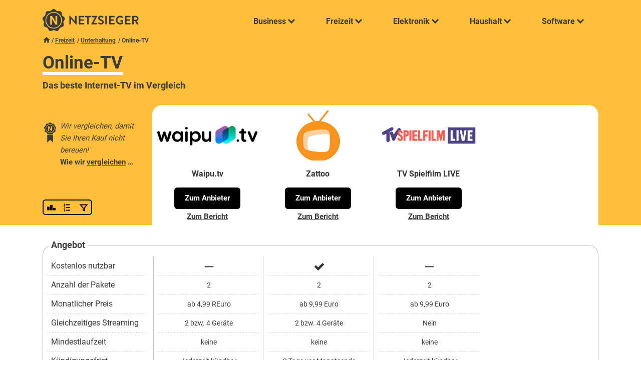

--- FILE ---
content_type: text/html; charset=UTF-8
request_url: https://www.netzsieger.de/k/online-tv
body_size: 22101
content:
<!DOCTYPE html>
<html lang="de">
    <head>
        <meta charset="UTF-8">      
        <meta name="viewport" content="width=device-width,initial-scale=1.0">
        
        <link rel="icon" type="image/png" href="/favicon.png" />        
        <title>Die besten Online-TV-Anbieter im Test & Vergleich | Netzsieger</title>
        
        <meta name="description" content="lll➤ Wir haben die besten Online-TV-Anbieter getestet. ✅ Mit diesen Online-TV-Providern können Sie alle TV-Sender bequem über das Internet streamen."/>     

        <meta property="og:title" content="Die besten Online-TV-Anbieter im Test & Vergleich | Netzsieger" />
        <meta property="og:description" content="lll➤ Wir haben die besten Online-TV-Anbieter getestet. ✅ Mit diesen Online-TV-Providern können Sie alle TV-Sender bequem über das Internet streamen." />     
        <meta property="og:image" content="/mdx/category/162/online-tvf5b41.jpg" />               
        <link rel="canonical" href="https://www.netzsieger.de/k/online-tv" />
        
        <style>        
            @font-face{
              font-family: "Roboto";
              src: url("/theme/fonts/Roboto-Regular.ttf") format("truetype");
              font-weight: 400;
            }

            @font-face{
              font-family: "Roboto";
              src: url("/theme/fonts/Roboto-Bold.ttf") format("truetype");
              font-weight: 700;
            }

            
            @font-face{
              font-family: "Playfair Display";
              src: url("/theme/fonts/PlayfairDisplay.ttf") format("truetype");
              font-weight: 700;
            }        
    </style>

                                    <link rel="stylesheet" href="/theme/css/min.css?v1.01">
                    
        <!-- Google Tag Manager -->
<script>(function(w,d,s,l,i){w[l]=w[l]||[];w[l].push({'gtm.start':
new Date().getTime(),event:'gtm.js'});var f=d.getElementsByTagName(s)[0],
j=d.createElement(s),dl=l!='dataLayer'?'&l='+l:'';j.async=true;j.src=
'https://www.googletagmanager.com/gtm.js?id='+i+dl;f.parentNode.insertBefore(j,f);
})(window,document,'script','dataLayer','GTM-KQDFGFR');</script>
<!-- End Google Tag Manager -->            <script type="application/ld+json">    
{
    "@context": "http://schema.org",
    "@type": "BreadcrumbList",
    "itemListElement":
    [
       {
         "@type": "ListItem",
         "position": 1,
         "item":
         {
           "@id": "https://www.netzsieger.de",
           "name": "Netzsieger"
         }
       }           
              ,
       {
        "@type": "ListItem",
        "position": 2,
        "item":
         {
           "@id": "https://www.netzsieger.de/n/freizeit",
           "name": "Freizeit"
         }
       }       ,
       {
        "@type": "ListItem",
        "position": 3,
        "item":
         {
           "@id": "https://www.netzsieger.de/n/unterhaltung",
           "name": "Unterhaltung"
         }
       }       ,
       {
        "@type": "ListItem",
        "position": 4,
        "item":
         {
           "@id": "https://www.netzsieger.de/k/online-tv",
           "name": "Online-TV"
         }
       }       
       
    ]
}
</script>   
<script type="application/ld+json">
{
    "@context":"http://schema.org",
    "@type":"WebPage",
    "name":"Online-TV",
    "author":{
  	"@type": "Person",
        "name": "Diego Diana"
    }
}
</script>

<script type="application/ld+json">
{
    "@context": "https://schema.org",
    "@type": "FAQPage",
    "mainEntity": 
    [
                    
        {
            "@type": "Question",
            "name": "Die Umstellung auf das digitale Signal",
            "acceptedAnswer": {
                "@type": "Answer",
                "text": "<p>Am 29. März 2017 begann eine neue Ära in der Geschichte des deutschen Fernsehens. An jenem Tag wurde bundesweit das Signal DVB-T (Digital Video Broadcasting – Terrestrial, deutsch: Digitale Videoübertragung – erdgebundenes Antennenfernsehen), mit dem Fernsehprogramme bisher empfangen wurden, auf den Standard DVB-T2 für die digitale Übertragung umgestellt.</p> Der neue Übertragungsstandard DVB-T2 <p>Die <a href='/ratgeber/infografik-dvbt2'>Einführung der neuen Technologie </a>ermöglicht eine bessere Bildqualität – viele Sender werden in HD-Auflösung übertragen – und das TV-Angebot ist bedeutend umfangreicher.</p> <p>Diese kleine digitale Revolution bringt jedoch auch einige Nachteile mit sich. Beide Standards sind nicht zueinander kompatibel. Einige Privatsender, die vor der Umstellung frei empfangbar waren, sind nun verschlüsselt.</p> <p>Der neue Übertragungsstandard erfordert außerdem<strong>. <p><a href='https://www.netzsieger.de/k/online-tv'>» Mehr erfahren</a>"
            }
        }
            ,        
        {
            "@type": "Question",
            "name": "Wie funktioniert Online-TV?",
            "acceptedAnswer": {
                "@type": "Answer",
                "text": "<p>Für alle Verbraucher, denen die Umstellung auf das digitale Fernsehen zu aufwendig oder zu kostspielig ist, stellt Online-TV eine gute und gegebenenfalls günstigere Alternative dar.</p> Was ist Online-TV? <p>Online-TV wird auch Internetfernsehen, Internet-TV oder Web-TV genannt und bezeichnet die Übertragung von Fernsehprogrammen und -sendungen über das Internet. Hierbei handelt es sich also um Online-Dienste, die <strong>Fernsehen per Live-Streaming </strong>ermöglichen. Zwar werden auch oft Abrufangebote, also 'On-Demand'- oder „<a href='/k/video-on-demand'>Video-on-Demand</a>“-Dienste mit unter diesem Begriff zusammengefasst, jedoch ist das streng genommen nicht korrekt. Nichtsdestotrotz kommt es hier oft zu einer Überschneidung, da die Mehrzahl der Online-TV-Anbieter auch gleichzeitig „On-Demand“-Dienste in sein Angebotsportfolio inkludiert.</p> Was bieten Online-TV-Dienste? Online-TV. <p><a href='https://www.netzsieger.de/k/online-tv'>» Mehr erfahren</a>"
            }
        }
            ,        
        {
            "@type": "Question",
            "name": "Online-TV-Anbieter - darauf sollten Verbraucher achten",
            "acceptedAnswer": {
                "@type": "Answer",
                "text": "<p>Online-TV ist ein vergleichsweise junges Übertragungsformat, das aber eine immer umfangreicher werdende Auswahl an Sendern und Bedienungsoptionen bereitstellt und sich einer entsprechend schnell wachsenden Anzahl an Nutzern erfreut. Welche technischen Voraussetzungen es erfordert und welche Kriterien für die Wahl des richtigen Anbieters relevant sind, erklären wir im folgenden Abschnitt.</p> Die Internetverbindung <p>Grundlegende Voraussetzung für die Nutzung von Online-TV-Diensten ist eine schnelle Internetverbindung. Die meisten Anbieter empfehlen eine Download-Geschwindigkeit von mindestens 16 Megabit pro Sekunde. Falls mehrere Verbraucher gleichzeitig auf das TV-Angebot Zugang haben und gleichzeitig über mehrere Endgeräte Programme streamen möchten, sind 25 oder mehr Megabit pro Sekunde erforderlich.</p> Kompatibilität der Endgeräte <p>Die meisten Portale laufen auf jedem Computer. <p><a href='https://www.netzsieger.de/k/online-tv'>» Mehr erfahren</a>"
            }
        }
            ,        
        {
            "@type": "Question",
            "name": "Die verschiedenen Empfangsarten",
            "acceptedAnswer": {
                "@type": "Answer",
                "text": "<p>Bei der Art des TV-Empfangs hat der Verbraucher die Qual der Wahl. Im folgenden Abschnitt klären wir über die unterschiedlichen TV-Empfangsarten auf. Wir zeigen, welche Optionen Interessenten zur Verfügung stehen, und erklären die jeweiligen Vor- und Nachteile.</p> DVB-T2 <p>Das zum 29. März 2017 bundesweit flächendeckend neu eingeführte Signal DVB-T2 ersetzte den Vorgängerstandard DVB-T. Eine höhere Anzahl von TV-Kanälen sowie eine bessere Bildauflösung zählen zu den signifikantesten Vorteilen dieser digitalen Umstellung. Der Nachteil: Diverse Privatsender – unter anderem jene der ProSieben- und RTL-Gruppen – sind im neuen Übertragungsformat kostenpflichtig. Die Kosten für ihre Freischaltung variieren je nach Anbieter und Paketgröße.</p> <strong>Vorteile</strong> <ul class='pro'> <li>Höhere Bildauflösung in HD-Qualität</li> <li>Größere Bandbreite an Sendern empfangbar</li> </ul> <strong>Nachteile</strong>. <p><a href='https://www.netzsieger.de/k/online-tv'>» Mehr erfahren</a>"
            }
        }
        ]
}
</script>

    </head>
    <body class="highlight-header">
        <!-- Google Tag Manager (noscript) -->
<noscript><iframe src="https://www.googletagmanager.com/ns.html?id=GTM-KQDFGFR"
height="0" width="0" style="display:none;visibility:hidden"></iframe></noscript>
<!-- End Google Tag Manager (noscript) -->                <header id="navbar-container" class="" data-max-width="900">
            <div class="container-fixed">
                <div class="clr-padding">
                    <div id="navbar">      
                        <div class="logo">
                            <a href="/">
                                <img class="default" alt="Netzsieger logo" src="/theme/img/logo.svg" />
                                <img class="dark" alt="Netzsieger logo" src="/theme/img/logo-dark.svg" />                                
                            </a>
                        </div>
                            <nav id="main-nav">
    <label id="toggle-menu" for="nav_tm1">
        <svg class="burger"><use xlink:href="/theme/icons.svg#menu"></use></svg>
        <svg class="close"><use xlink:href="/theme/icons.svg#clear"></use></svg>        
    </label>
    <input type="checkbox" class="tm-checkbox" id="nav_tm1">
    <ul class="root">
        <li>    <!--Business-->
            <a href="javascript:void(0)"><span>Business</span>
                <label class="drop-icon" for="nav_sm1"><span class="chevron down slim"></span></label>
            </a>
            <input type="checkbox" id="nav_sm1">
            <div class="submenu">
                <div class="underlay">
                    <div class="bar"></div>
                </div>
                <div class="inner business">
                    <div class="left">
                        <div class="name">
                            Business
                        </div>
                        <div class="teaser">
                           Smarte Software und nützliche Dienstleistungen für das Geschäftsleben.
                        </div>
            <div class="image-box">
                        <div class="image">
                            <img alt="Business" src="/media/menu-business-min.png" />
                        </div>
            </div>
                    </div>
                    <div class="right">
            <span class="close"><svg class="icon"><use xlink:href="/theme/icons.svg#clear"></use></svg></span>
                    <div class="cat">
                        <h4>Hosting</h4>                        
                        <ul>
                            <li><a href="/k/cloud-server"><span>Cloud-Server</span></a></li>
                            <li><a href="/k/domain-hosting"><span>Domain-Hosting</span></a></li>
                            <li><a href="/k/root-server"><span>Root-Server</span></a></li>
                            <li><a href="/k/vserver"><span>vServer</span></a></li>
                            <li><a href="/k/webhosting"><span>Webhosting</span></a></li>                           
                        </ul>
                    </div>              
                    <div class="cat">
                        <h4>Homepage</h4>                        
                        <ul>
                            <li><a href="/k/cloud-speicher"><span>Cloud-Speicher</span></a></li>  
                            <li><a href="/k/content-management-systeme"><span>Content-Management-Systeme</span></a></li>                           
                            <li><a href="/k/homepage-baukaesten"><span>Homepage-Baukästen</span></a></li>    
                            <li><a href="/k/seo-tools"><span>SEO-Tools</span></a></li>         
                            <li><a href="/k/webdesign-software"><span>Webdesign-Software</span></a></li>                           
                        </ul>
                    </div>
                    <div class="cat">
                        <h4>Dienstleistung</h4>                        
                        <ul>
                            <li><a href="/k/multiposting"><span>Multiposting von Stellenanzeigen</span></a></li>
                            <li><a href="/k/englisch-lernen-online"><span>Englisch lernen Online</span></a></li>
                            <li><a href="/k/online-sprachkurse"><span>Online-Sprachkurse</span></a></li>
                            <li><a href="/k/online-fotoservice"><span>Online-Fotoservice</span></a></li>                           
                            <li><a href="/k/hotelsuchmaschinen"><span>Hotelsuchmaschinen</span></a></li>             
                        </ul>
                    </div>
                    <div class="cat">
                        <h4>Business Software</h4>  
                        <ul>
                            <li><a href="/k/crm-software"><span>CRM-Software</span></a></li>
                            <li><a href="/k/dms-software"><span>Dokumentenmanagementsysteme</span></a></li>
                            <li><a href="/k/helpdesk-software"><span>Helpdesk-Software</span></a></li>
                            <li><a href="/k/hr-software"><span>HR-Software</span></a></li>                           
                            <li><a href="/k/ocr-software"><span>OCR-Software</span></a></li>
                            <li><a href="/k/pdf-software"><span>PDF-Software</span></a></li>
                            <li><a href="/k/projektmanagement-software"><span>PM-Software</span></a></li>
                            <li><a href="/k/spracherkennungssoftware"><span>Spracherkennungssoftware</span></a></li>   
                            <li><a href="/k/dam-software"><span>DAM-Software</span></a></li>                       
                        </ul>
                    </div>                  
                </div>

                </div>
                <div class="text-right">
                    <a class="view-all btn btn-primary" href="/n/business">Alle anzeigen</a>
                </div>
            </div>
        </li>

        <li>    <!--Freizeit-->
            <a href="javascript:void(0)"><span>Freizeit</span>
                <label class="drop-icon" for="nav_sm2"><span class="chevron down slim"></span></label>
            </a>
            <input type="checkbox" id="nav_sm2" />
            <div class="submenu">
                <div class="underlay">
                    <div class="bar"></div>
                </div>
                <div class="inner freizeit">
                    <div class="left">
                        <div class="name">
                            Freizeit
                        </div>
                        <div class="teaser">
                            Alles, was Spaß macht und gut tut.
                        </div>
            <div class="image-box">
                        <div class="image">
                            <img alt="Freizeit" src="/media/menu-freizeit-min.png" />
                        </div>
            </div>
                    </div>
                    <div class="right">
            <span class="close"><svg class="icon"><use xlink:href="/theme/icons.svg#clear"></use></svg></span>
                        <div class="cat">
                            <h4>Unterhaltung</h4>                        
                            <ul>
                                <li><a href="/k/aufbauspiele"><span>Aufbauspiele</span></a></li>             
                                <li><a href="/k/browsergames"><span>Browsergames</span></a></li>
                                <li><a href="/k/online-fotoservice"><span>Online-Fotoservice</span></a></li>
                                <li><a href="/k/online-tv"><span>Online-TV</span></a></li>
                                <li><a href="/k/video-on-demand"><span>Video-on-Demand</span></a></li>                            
                            </ul>
                            </div> 
                        <div class="cat">
                            <h4>Dating</h4>
                            <ul>
                                <li><a href="/k/casual-dating"><span>Casual-Dating</span></a></li>             
                                <li><a href="/k/dating-apps"><span>Dating-Apps</span></a></li>
                                <li><a href="/k/gay-dating"><span>Gay-Dating</span></a></li>  
                                <li><a href="/k/partnervermittlungen"><span>Partnervermittlungen</span></a></li>
                                <li><a href="/k/singleboersen"><span>Singlebörsen</span></a></li>                           
                            </ul>
                        </div> 
                        <div class="cat">
                            <h4>Service & Dienstleistung</h4>                        
                            <ul>
                                <li><a href="/k/apple-studentenrabatte"><span>Apple-Studentenrabatte</span></a></li>
                                <li><a href="/k/blumenversand"><span>Blumenversand</span></a></li>
                                <li><a href="/k/babysitter-portale"><span>Babysitter-Portale</span></a></li>   
                                <li><a href="/k/handyreparatur"><span>Handyreparatur</span></a></li>
                                <li><a href="/k/online-abnehmprogramme"><span>Online-Abnehmprogramme</span></a></li>                    
                            </ul>
                        </div>  
                        <div class="cat">
                            <h4>Versicherungen</h4>                       
                            <ul>
                                <li><a href="/k/auslandskrankenversicherungen"><span>Auslandskrankenversicherung</span></a></li>
                                <li><a href="/k/berufshaftpflichtversicherungen"><span>Berufshaftpflichtversicherungen</span></a></li> 
				<li><a href="/k/handyversicherungen"><span>Handyversicherungen</span></a></li>                                  
                                <li><a href="/k/jagdhaftpflichtversicherungen"><span>Jagdhaftpflichtversicherungen</span></a></li>       
                                <li><a href="/k/motorsportversicherungen"><span>Motorsportversicherungen</span></a></li>
                                <li><a href="/k/sterbegeldversicherungen"><span>Sterbegeldversicherungen</span></a></li>
                            </ul>
                        </div>    
                    </div>
                </div>
                <div class="text-right">
                    <a class="view-all btn btn-primary" href="/n/freizeit">Alle anzeigen</a>
                </div>
            </div>
        </li>   
        
        <li>    <!--Elektronik-->
            <a href="javascript:void(0)"><span>Elektronik</span>
                <label class="drop-icon" for="nav_sm3"><span class="chevron down slim"></span></label>
            </a>
            <input type="checkbox" id="nav_sm3">
            <div class="submenu">
                <div class="underlay">
                    <div class="bar"></div>
                </div>
                <div class="inner elektronik">
                    <div class="left">
                        <div class="name">
                            Elektronik
                        </div>
                        <div class="teaser">
                            Elektronik für den täglichen Bedarf.
                        </div>
            <div class="image-box">
                        <div class="image">
                            <img alt="Elektronik" src="/media/menu-elektronik-min.png" />
                        </div>
            </div>
                    </div>
                    <div class="right">
            <span class="close"><svg class="icon"><use xlink:href="/theme/icons.svg#clear"></use></svg></span>
                    <div class="cat">
                        <h4>Audio & Telefon</h4>                        
                        <ul>
                            <li><a href="/k/bluetooth-kopfhoerer">Bluetooth-Kopfhörer</a></li>
                            <li><a href="/k/bluetooth-lautsprecher">Bluetooth-Lautsprecher</a></li>
                            <li><a href="/k/kopfhoerer">Kopfhörer</a></li>
                            <li><a href="/k/mp3-player">MP3-Player</a></li>
                            <li><a href="/k/schallplattenspieler">Schallplattenspieler</a></li>
                            <li><a href="/k/seniorenhandy">Seniorenhandy</a></li>
                            <li><a href="/k/senioren-smartphone">Senioren-Smartphone</a></li>
                            <li><a href="/k/smartwatch">Smartwatch</a></li>
                            <li><a href="/k/soundbar">Soundbar</a></li>
                            <li><a href="/k/wlan-lautsprecher">WLAN-Lautsprecher</a></li>
                        </ul>
                    </div>
                    <div class="cat">
                        <h4>Computer & Notebook</h4>                        
                        <ul>
                            <li><a href="/k/27-zoll-monitor">27-Zoll-Monitor</a></li>
                            <li><a href="/k/drucker">Drucker</a></li>
                            <li><a href="/k/externe-festplatte">Externe Festplatte</a></li>
                            <li><a href="/k/farblaserdrucker">Farblaserdrucker</a></li>
                            <li><a href="/k/gaming-monitor">Gaming-Monitor</a></li>
                            <li><a href="/k/gaming-pc">Gaming-PC</a></li>
                            <li><a href="/k/laserdrucker">Laserdrucker</a></li>
                            <li><a href="/k/multifunktionsdrucker">Multifunktionsdrucker</a></li> 
                            <li><a href="/k/ssd-festplatte">SSD-Festplatte</a></li>
                            <li><a href="/k/wlan-repeater">WLAN-Repeater</a></li>
                        </ul>
                    </div>
                    <div class="cat">
                        <h4>Fotografie</h4>                        
                        <ul>
                            <li><a href="/k/action-cam">Action-Cam</a></li>
                            <li><a href="/k/bridgekamera">Bridgekamera</a></li>
                            <li><a href="/k/dashcam">Dashcam</a></li>
                            <li><a href="/k/diascanner">Diascanner</a></li>
                            <li><a href="/k/digitalkamera">Digitalkamera</a></li>
                            <li><a href="/k/kompaktkamera">Kompaktkamera</a></li>
                            <li><a href="/k/sofortbildkamera">Sofortbildkamera</a></li>
                            <li><a href="/k/spiegelreflexkamera">Spiegelreflexkamera</a></li>
                            <li><a href="/k/systemkamera">Systemkamera</a></li>
                            <li><a href="/k/unterwasserkamera">Unterwasserkamera</a></li>
                        </ul>
                    </div>
                    <div class="cat">
                        <h4>Haushaltsgeräte</h4>                        
                        <ul>
                            <li><a href="/k/brotbackautomat">Brotbackautomat</a></li>
                            <li><a href="/k/entsafter">Entsafter</a></li>
                            <li><a href="/k/kaffeevollautomat">Kaffeevollautomat</a></li>
                            <li><a href="/k/ladegeraete">Ladegeräte</a></li>
                            <li><a href="/k/mikrowelle">Mikrowelle</a></li>
                            <li><a href="/k/kuechenmaschine">Küchenmaschine</a></li>
                            <li><a href="/k/powerbank">Powerbank</a></li>
                            <li><a href="/k/raclette-grill">Raclette-Grill</a></li>
                            <li><a href="/k/siebtraegermaschine">Siebträgermaschine</a></li>
                            <li><a href="/k/staubsauger-roboter">Staubsauger-Roboter</a></li>
                        </ul>
                    </div>
                    <div class="cat">
                        <h4>TV</h4>
                        <ul>
                            <li><a href="/k/32-zoll-fernseher">32-Zoll-Fernseher</a></li>
                            <li><a href="/k/4k-fernseher">4K-Fernseher</a></li>
                            <li><a href="/k/50-zoll-fernseher">50-Zoll-Fernseher</a></li>
                            <li><a href="/k/55-zoll-fernseher">55-Zoll-Fernseher</a></li>
                            <li><a href="/k/65-zoll-fernseher">65-Zoll-Fernseher</a></li>
                            <li><a href="/k/75-zoll-fernseher">75-Zoll-Fernseher</a></li>
                            <li><a href="/k/beamer">Beamer</a></li>
                            <li><a href="/k/blu-ray-player">Blu-Ray-Player</a></li>
                            <li><a href="/k/mini-beamer">Mini-Beamer</a></li>
                            <li><a href="/k/sat-receiver">SAT-Receiver</a></li>
                        </ul>
                    </div> 
                    </div>
                </div>
                <div class="text-right">
                    <a class="view-all btn btn-primary" href="/n/elektronik">Alle anzeigen</a>
                </div>
            </div>
        </li>  
        
        <li>    <!--Haushalt-->
            <a href="javascript:void(0)"><span>Haushalt</span>
                <label class="drop-icon" for="nav_sm4"><span class="chevron down slim"></span></label>
            </a>
            <input type="checkbox" id="nav_sm4">
            <div class="submenu">
                <div class="underlay">
                    <div class="bar"></div>
                </div>
                <div class="inner haushalt">
                    <div class="left">
                        <div class="name">
                            Haushalt
                        </div>
                        <div class="teaser">
                            Alles rund um den eigenen Haushalt.
                        </div>
            <div class="image-box">
                        <div class="image">
                            <img alt="Haushalt" src="/media/menu-finanzen-min.png" />
                        </div>
            </div>
                    </div>
                    <div class="right">
            <span class="close"><svg class="icon"><use xlink:href="/theme/icons.svg#clear"></use></svg></span>
                    <div class="cat">
                        <h4>Baumarkt & Garten</h4>
                        <ul>
                            <li><a href="/k/akku-heckenschere"><span>Akku-Heckenschere</span></a></li>
                            <li><a href="/k/akku-laubblaeser"><span>Akku-Laubbläser</span></a></li>
                            <li><a href="/k/akku-rasenmaeher"><span>Akku-Rasenmäher</span></a></li>
                            <li><a href="/k/akku-rasentrimmer"><span>Akku-Rasentrimmer</span></a></li>
                            <li><a href="/k/gartenpumpe"><span>Gartenpumpe</span></a></li>
                            <li><a href="/k/hochdruckreiniger"><span>Hochdruckreiniger</span></a></li>
                            <li><a href="/k/kappsaege"><span>Kappsäge</span></a></li>
                            <li><a href="/k/kohlenmonoxidmelder"><span>Kohlenmonoxidmelder</span></a></li>
                            <li><a href="/k/maehroboter"><span>Mähroboter</span></a></li>
                            <li><a href="/k/oberfraese"><span>Oberfräse</span></a></li>
                        </ul>
                    </div>
                    <div class="cat">
                        <h4>Großgeräte</h4>
                        <ul>
                            <li><a href="/k/ablufttrockner">Ablufttrockner</a></li>
                            <li><a href="/k/backofen">Backofen</a></li>
                            <li><a href="/k/gefrierschrank">Gefrierschrank</a></li>
                            <li><a href="/k/geschirrspueler">Geschirrspüler</a></li>
                            <li><a href="/k/induktionskochfeld">Induktionskochfeld</a></li>
                            <li><a href="/k/kuehl-gefrierkombination">Kühl-Gefrierkombination</a></li>
                            <li><a href="/k/staubsauger">Staubsauger</a></li>
                            <li><a href="/k/waermepumpentrockner">Wärmepumpentrockner</a></li>
                            <li><a href="/k/waschmaschine">Waschmaschine</a></li>
                            <li><a href="/k/waschtrockner">Waschtrockner</a></li>
                        </ul>
                    </div>  
                    <div class="cat">
                        <h4>Apotheke & Drogerie</h4>   
                        <ul>
                            <li><a href="/k/barttrimmer"><span>Barttrimmer</span></a></li>
                            <li><a href="/k/epilierer"><span>Epilierer</span></a></li>
                            <li><a href="/k/nasenhaartrimmer"><span>Nasenhaartrimmer</span></a></li>
                            <li><a href="/k/online-apotheken"><span>Online-Apotheken Test</span></a></li>
                            <li><a href="/k/rotlichtlampe"><span>Rotlichtlampe</span></a></li>                                           
                        </ul>
                    </div>
                    <div class="cat">
                        <h4>Privathaushalt</h4>                        
                        <ul>
                            <li><a href="/k/dsl-anbieter"><span>DSL-Anbieter</span></a></li>
                            <li><a href="/k/gasanbieter"><span>Gasanbieter</span></a></li>                           
                            <li><a href="/k/satelliten-internet"><span>Satelliten-Internet</span></a></li>
                            <li><a href="/k/stromanbieter"><span>Stromanbieter</span></a></li>
                            <li><a href="/k/oekostromanbieter"><span>Ökostromanbieter</span></a></li>                            
                        </ul>
                    </div>
                    <div class="cat">
                        <h4>Geld</h4>   
                        <ul>
                            <li><a href="/k/autokredite"><span>Autokredite</span></a></li>
                            <li><a href="/k/kreditkarten"><span>Kreditkarten</span></a></li>
                            <li><a href="/k/kreditkarten-mit-reiseruecktrittsversicherung"><span>Kreditkarten mit Reiserücktrittsversicherung</span></a></li>
                            <li><a href="/k/online-banken"><span>Online-Banken</span></a></li>      
                            <li><a href="/k/prepaid-kreditkarten"><span>Prepaid-Kreditkarten</span></a></li>
                            <li><a href="/k/sparplaene"><span>Sparpläne</span></a></li>                             
                        </ul>
                    </div>     
                </div>
                </div>
                <div class="text-right">
                    <a class="view-all btn btn-primary" href="/n/haushalt">Alle anzeigen</a>
                </div>
            </div>
        </li>

        <li> <!--Software-->
            <a href="javascript:void(0)"><span>Software</span>
                <label class="drop-icon" for="nav_sm5"><i class="chevron down slim"></i></label>
            </a>
            <input type="checkbox" id="nav_sm5">
            <div class="submenu">
                <div class="underlay">
                    <div class="bar"></div>
                </div>
                <div class="inner software">
                    <div class="left">
                        <div class="name">
                            Software
                        </div>
                        <div class="teaser">
                            Machen Sie mehr aus Ihrem Computer.
                        </div>
            <div class="image-box">
                        <div class="image">
                            <img alt="Software" src="/media/menu-software-min.png" />
                        </div>
            </div>
                    </div>
                    <div class="right">
            <span class="close"><svg class="icon"><use xlink:href="/theme/icons.svg#clear"></use></svg></span>
                    <div class="cat">
                        <h4>Kapital</h4>                        
                        <ul>
                            <li><a href="/k/buchhaltungssoftware"><span>Buchhaltungssoftware</span></a></li>
                            <li><a href="/k/boersensoftware"><span>Börsensoftware</span></a></li>
                            <li><a href="/k/finanzsoftware"><span>Finanzsoftware</span></a></li>
                            <li><a href="/k/finanzsoftware-mac"><span>Mac-Finanzsoftware</span></a></li>
                            <li><a href="/k/online-banking-software"><span>Online-Banking-Software</span></a></li>
                            <li><a href="/k/rechnungssoftware"><span>Rechnungssoftware</span></a></li>
                            <li><a href="/k/trading-software"><span>Trading-Software</span></a></li>

                        </ul>
                    </div>
                    <div class="cat">
                        <h4>Multimedia-Software</h4>   
                        <ul>
                            <li><a href="/k/bildbearbeitungssoftware"><span>Bildbearbeitungssoftware</span></a></li>
                            <li><a href="/k/bild-verwaltungssoftware"><span>Bildverwaltungssoftware</span></a></li>
                            <li><a href="/k/blu-ray-player-software"><span>Blu-ray-Player-Software</span></a></li>
                            <li><a href="/k/brennprogramme"><span>Brennprogramme</span></a></li>
                            <li><a href="/k/genealogie-software"><span>Genealogie-Software</span></a></li>
                            <li><a href="/k/screenshot-software"><span>Screenshot-Programme</span></a></li>
                            <li><a href="/k/video-converter"><span>Video-Converter</span></a></li>
                            <li><a href="/k/videobearbeitungssoftware"><span>Videobearbeitungssoftware</span></a></li>                           
                        </ul>
                    </div>
                    <div class="cat">
                        <h4>Nützliches</h4>  
                        <ul>
                            <li><a href="/k/backup-software"><span>Backup-Software</span></a></li>
                            <li><a href="/k/treiber-updater"><span>Driver-Updater</span></a></li>
                            <li><a href="/k/internet-browser"><span>Internet-Browser</span></a></li>
                            <li><a href="/k/pc-reinigungsprogramme"><span>PC-Reinigungsprogramme</span></a></li>
                            <li><a href="/k/pc-tuning-software"><span>PC-Tuning-Software</span></a></li>
                            <li><a href="/k/registry-cleaner"><span>Registry-Cleaner</span></a></li>
                            <li><a href="/k/treiber-updater"><span>Treiber-Updater</span></a></li>
                            
                        </ul>
                    </div>
                    <div class="cat">
                        <h4>Sicherheitssoftware</h4>    
                        <ul>
                            <li><a href="/k/anti-malware"><span>Anti-Malware</span></a></li>
                            <li><a href="/k/anti-spyware"><span>Anti-Spyware</span></a></li>
                            <li><a href="/k/firewalls"><span>Firewalls</span></a></li>
                            <li><a href="/k/internet-security"><span>Internet-Security</span></a></li>
                            <li><a href="/k/passwort-manager"><span>Passwort-Manager</span></a></li>
                            <li><a href="/k/antivirus"><span>Virenscanner</span></a></li>
                            <li><a href="/k/virenscanner-mac"><span>Virenscanner Mac</span></a></li>
                            <li><a href="/k/vpn-software"><span>VPN-Software</span></a></li>                                   
                        </ul>
                    </div>                  
                </div>

                </div>
                <div class="text-right">
                    <a class="view-all btn btn-primary" href="/n/software">Alle anzeigen</a>
                </div>
            </div>
        </li> 
    </ul>
</nav>
   

                    </div>                 
                </div>
            </div>
        </header>
                
                        <section id="category-top" class="bgc-highlight">
        <div class="container-fixed">
            <div class="clr-padding">        
                <div class="breadcrumbs hide-lt600">
                    <a href="/"><svg class="icon"><use xlink:href="/theme/icons.svg#home"></use></svg></a>
                                                                                        <a href="/n/freizeit">Freizeit</a>
                                            <a href="/n/unterhaltung">Unterhaltung</a>
                                        <span>Online-TV</span>
                </div> 
                <div class="hdef">
                                        <h1><span>Online-TV</span></h1>
                    <h2 class="hide-lt600">Das beste Internet-TV im Vergleich</h2>                </div>
            </div>
        </div>                 
    </section>
            <section id="products-header" class="listing-carousel dom-sticky bgc-highlight" data-bottom="#listing-sticky-end">
    <div class="container-fixed">
        <div class="clr-padding">
            <div class="products-box">
                <div class="left-col">
                    <div class="logo">
                        <a href="/">
                            <img class="hide-lt600" alt="Netzsieger logo" src="/theme/img/logo-dark.svg" />                                
                            <img class="hide-gt600" alt="Netzsieger logo" src="/theme/img/logo-icon-dark.svg" />                                
                        </a>
                    </div>
                    <div class="testen-info hide-lt600">
                        <em>Wir vergleichen, damit Sie Ihren Kauf nicht bereuen!</em>
                        <div class="hlt">Wie wir <a class="dom-scroll-to" data-height-offset="#products-header" href="#so-vergleichen-wir">vergleichen</a> …</div>
                    </div>
                    &nbsp;
                    <div class="bottom">
                        <div class="inner">
                            <div class="actions">
                                <a href="javascript:void(0)" class="change-products-order active first" data-target=".testing" title="Empfehlung"  data-id="0" data-identifier="testing"><svg class="icon"><use xlink:href="/theme/icons.svg#filter-emp"></use></svg></a><a href="javascript:void(0)" class="change-products-order dom-toggle" data-target=".testing" title="Testergebnis" data-id="1" data-identifier="default"><svg class="icon"><use xlink:href="/theme/icons.svg#filter-test"></use></svg></a><a href="javascript:void(0)" class="last" title="Produktfilter"><label for="cp-checkbox"><svg class="icon filter-icon"><use xlink:href="/theme/icons.svg#filter-icon"></use></svg></label></a>                            </div>
                            <div class="mobile-controls hide-gt600">
                                <div class="mc mc-next">
                                    <svg class="icon"><use xlink:href="/theme/icons.svg#arrow-right"></use></svg>
                                </div>
                                <div class="mc mc-prev">
                                    <svg class="icon"><use xlink:href="/theme/icons.svg#arrow-left"></use></svg>
                                </div>    
                                <div class="clearfix"></div>
                            </div>
                            <div class="paging hide-gt600">
                                <span class="slide-start">1</span> - <span class="slide-end">2</span> von <span class="slide-total">3</span>
                            </div>
                        </div>
                    </div>
                    <div class="products-select">
                        <input type="checkbox" id="cp-checkbox" style="display:none"/>
                        <div class="dropdown">
                            <label for="cp-checkbox" class="close"><svg class="icon"><use xlink:href="/theme/icons.svg#clear"></use></svg></label>
                            <div class="inner">
                                <div class="items">

                                                                    <div class="col">
                                    <label>
                                        <div class="vflex-center checkbox">
                                            <input checked="checked" type="checkbox" data-target=".product1946" />
                                        </div>
                                        <div class="vflex">
                                            <div class="name">
                                                Waipu.tv
                                                (7,50)                                            </div>
                                        </div>
                                    </label>
                                    </div>
                                                                    <div class="col">
                                    <label>
                                        <div class="vflex-center checkbox">
                                            <input checked="checked" type="checkbox" data-target=".product1943" />
                                        </div>
                                        <div class="vflex">
                                            <div class="name">
                                                Zattoo
                                                (8,50)                                            </div>
                                        </div>
                                    </label>
                                    </div>
                                                                    <div class="col">
                                    <label>
                                        <div class="vflex-center checkbox">
                                            <input checked="checked" type="checkbox" data-target=".product1949" />
                                        </div>
                                        <div class="vflex">
                                            <div class="name">
                                                TV Spielfilm LIVE
                                                (7,50)                                            </div>
                                        </div>
                                    </label>
                                    </div>
                                                                </div>
                                <div class="text-right">
                                    <label for="cp-checkbox" class="btn btn-default reset">&#x21bb; Reset</label>                                        
                                    <label for="cp-checkbox" class="btn btn-default">Fertig</label>                            
                                </div>
                            </div>
                        </div>
                    </div>  
                    
    
                </div>
                <div class="right-col">
                    <div class="wrap">
                                            <style>   
                            .ribbon-spacing {
                                height: 5px;
                            }
                            .emp.corner-ribbon span {
                                margin-top: -5px;
                            }

                            .testing-ribbon-spacing {
                                height: 0;
                            }
                            .tst.corner-ribbon span {
                                margin-top: -0;
                            }

                            #products-header .ranking-rating {
                                margin-bottom: 7px;
                            }                 
                        </style>
                                        <div class="arrow-controls">
                        <div class="carousel-next carousel-control carousel-arrow">
                            <svg preserveAspectRatio="none" viewBox="0 0 50 50" class="icon"><use xlink:href="/theme/icons.svg#chevron-right-slim"></use></svg>
                        </div>
                        <div class="carousel-prev carousel-control carousel-arrow hidden">
                            <svg preserveAspectRatio="none" viewBox="0 0 50 50" class="icon"><use xlink:href="/theme/icons.svg#chevron-left-slim"></use></svg>
                        </div>            
                    </div>
                    <div class="tiny-carousel default-active" data-responsive="0:2,600:2,900:3,1200:4"  data-listing="default" data-cat="online-tv">
                                                                                                                                                                                                                                                                                                                                
                                
                                                                                                                    <div data-tc="onlinetv.waiputv" data-order1="2" class="item product1946 ">

                                <div class="col1">
                                    <div class="flex">
                                                                                    <div class="sep-sm"></div>
                                                                            </div>
                                    <div class="text-center">
                                        <div class="flex-around ranking-rating">
                                            <div class="rating flex">
                                                <div class="vflex-center">
                                                    <div class="ranking">
                                                        <span>2</span>
                                                    </div>
                                                </div> 
                                                <div class="vflex-center "><small><span class="star-rating">
                                            <img src="/theme/icons/star.svg" /><img src="/theme/icons/star.svg" /><img src="/theme/icons/star.svg" /><img src="/theme/icons/star-half.svg" /><img src="/theme/icons/star-empty.svg" />    </span>
</small></div>
                                                <div class="vflex-center hide-lt600"><div class="score">(7,50)</div></div>
                                            </div>
                                        </div>
                                                                                <div class="image-name">
                                            <a class="image" href="/p/waiputv">                                            
                                                        
<img alt="Waipu.tv logo" src="/cdn/raw/mdx/product/1946/d28c11empe35154t.zc300x150.png" />
                                            </a>
                                            <div class="product-name"><a  href="/p/waiputv">Waipu.tv</a></div>
                                        </div>
                                                                                                                            <span class="btn btn-primary pre-clickout " data-url="/click-out/1946?p=onlinetv.waiputv&amp;lst=default&amp;refid=836&amp;lpos=1&cel=btn">
                                                Zum Anbieter                                            </span>  
                                                                                                                            <a class="review-link" href="/p/waiputv">Zum Bericht</a>                                            
                                                                            </div>
                                </div>                       
                            </div>
                                                                                                                    
                                
                                                                                                                    <div data-tc="onlinetv.zattoo" data-order1="1" class="item product1943 ">

                                <div class="col1">
                                    <div class="flex">
                                                                                    <div class="sep-sm"></div>
                                                                            </div>
                                    <div class="text-center">
                                        <div class="flex-around ranking-rating">
                                            <div class="rating flex">
                                                <div class="vflex-center">
                                                    <div class="ranking">
                                                        <span>1</span>
                                                    </div>
                                                </div> 
                                                <div class="vflex-center "><small><span class="star-rating">
                                            <img src="/theme/icons/star.svg" /><img src="/theme/icons/star.svg" /><img src="/theme/icons/star.svg" /><img src="/theme/icons/star.svg" /><img src="/theme/icons/star-empty.svg" />    </span>
</small></div>
                                                <div class="vflex-center hide-lt600"><div class="score">(8,50)</div></div>
                                            </div>
                                        </div>
                                                                                <div class="image-name">
                                            <a class="image" href="/p/zattoo">                                            
                                                    <img alt="Zattoo logo" src="/cdn/raw/mdx/product/1943/303581empe3529ts.zc300x180.png" />
                                            </a>
                                            <div class="product-name"><a  href="/p/zattoo">Zattoo</a></div>
                                        </div>
                                                                                                                            <a href="/p/zattoo" class="btn btn-primary">Zum Anbieter</a>
                                                                                                                            <a class="review-link" href="/p/zattoo">Zum Bericht</a>                                            
                                                                            </div>
                                </div>                       
                            </div>
                                                                                                                    
                                
                                                                                                                    <div data-tc="onlinetv.tvspielfilmlive" data-order1="3" class="item product1949 ">

                                <div class="col1">
                                    <div class="flex">
                                                                                    <div class="sep-sm"></div>
                                                                            </div>
                                    <div class="text-center">
                                        <div class="flex-around ranking-rating">
                                            <div class="rating flex">
                                                <div class="vflex-center">
                                                    <div class="ranking">
                                                        <span>3</span>
                                                    </div>
                                                </div> 
                                                <div class="vflex-center "><small><span class="star-rating">
                                            <img src="/theme/icons/star.svg" /><img src="/theme/icons/star.svg" /><img src="/theme/icons/star.svg" /><img src="/theme/icons/star-half.svg" /><img src="/theme/icons/star-empty.svg" />    </span>
</small></div>
                                                <div class="vflex-center hide-lt600"><div class="score">(7,50)</div></div>
                                            </div>
                                        </div>
                                                                                <div class="image-name">
                                            <a class="image" href="/p/tv-spielfilm-live">                                            
                                                        
<img alt="TV Spielfilm LIVE logo" src="/cdn/raw/mdx/product/1949/882e11empe3510eo.zc300x150.png" />
                                            </a>
                                            <div class="product-name"><a  href="/p/tv-spielfilm-live">TV Spielfilm LIVE</a></div>
                                        </div>
                                                                                                                            <a href="/p/tv-spielfilm-live" class="btn btn-primary">Zum Anbieter</a>
                                                                                                                            <a class="review-link" href="/p/tv-spielfilm-live">Zum Bericht</a>                                            
                                                                            </div>
                                </div>                       
                            </div>
                                                <div class="item dummy"></div>
                    </div>
                    <div class="clearfix"></div>  
                </div>
                </div>
            <div class="clearfix"></div>                    
            </div>
        </div>
    </div>
    <div class="clearfix"></div>
</section>

<section id="products-table" class="container-fixed ">
    <div class="clr-padding">
        <div class="products-box">
            <div class="left-col header-col">
                <div class="wrap">
                <div class="col-inner">
                                                        
                
                                                                                                                                                                    
                        <div class="th hyphens testing hidden"><div><span>Bewertung</span></div></div>
                                                                                                                                                                                        
                                                    <div class="td hyphens fh testing hidden"><div><span>Gesamt</span></div></div>
                                                                                                                                                                                    
                                                    <div class="td hyphens  testing hidden"><div><span>Angebot</span></div></div>
                                                                                                                                                                                    
                                                    <div class="td hyphens  testing hidden"><div><span>Bedienung &amp; Performance</span></div></div>
                                                                                                                                                                                    
                                                    <div class="td hyphens  testing hidden"><div><span>Hilfe &amp; Support</span></div></div>
                                                                                                                                                                                
                        <div class="th hyphens"><div><span>Angebot</span></div></div>
                                                                                                                                                                                        
                                                    <div class="td hyphens fh"><div><span>Kostenlos nutzbar</span></div></div>
                                                                                                                                                                                    
                                                    <div class="td hyphens "><div><span>Anzahl der Pakete</span></div></div>
                                                                                                                                                                                    
                                                    <div class="td hyphens "><div><span>Monatlicher Preis</span></div></div>
                                                                                                                                                                                    
                                                    <div class="td hyphens "><div><span>Gleichzeitiges Streaming</span></div></div>
                                                                                                                                                                                    
                                                    <div class="td hyphens "><div><span>Mindestlaufzeit</span></div></div>
                                                                                                                                                                                    
                                                    <div class="td hyphens "><div><span>Kündigungsfrist</span></div></div>
                                                                                                                                                                                    
                                                                                    <div class="td hyphens "><div><span>TV-Live</span></div></div>
                                                                                            <div class="td hyphens "><div><span>TV on Demand</span></div></div>
                                                                                            <div class="td hyphens "><div><span>Werbung beim Umschalten in der Free-Version</span></div></div>
                                                                                            <div class="td hyphens "><div><span>Im Ausland nutzbar</span></div></div>
                                                                                            <div class="td hyphens "><div><span>HD-Sender</span></div></div>
                                                                                                                                                                                                                                            
                        <div class="th hyphens"><div><span>Bedienung &amp; Performance</span></div></div>
                                                                                                                                                                                        
                                                                                    <div class="td hyphens fh"><div><span>Anmeldung nötig</span></div></div>
                                                                                            <div class="td hyphens "><div><span>Übersichtliche Benutzeroberfläche</span></div></div>
                                                                                            <div class="td hyphens "><div><span>Restart-Funktion</span></div></div>
                                                                                            <div class="td hyphens "><div><span>Recall-Funktion</span></div></div>
                                                                                            <div class="td hyphens "><div><span>Pause</span></div></div>
                                                                                            <div class="td hyphens "><div><span>Online-Videothek</span></div></div>
                                                                                            <div class="td hyphens "><div><span>Kindersicherung</span></div></div>
                                                                                            <div class="td hyphens "><div><span>Mit Windows kompatibel</span></div></div>
                                                                                            <div class="td hyphens "><div><span>Mit Mac kompatibel</span></div></div>
                                                                                            <div class="td hyphens "><div><span>Auf Tablet &amp; Smartphone nutzbar</span></div></div>
                                                                                                                                                                                                                                            
                        <div class="th hyphens"><div><span>Hilfe und Support</span></div></div>
                                                                                                                                                                                        
                                                                                    <div class="td hyphens fh"><div><span>Übersichtliche Webseite</span></div></div>
                                                                                            <div class="td hyphens "><div><span>Benutzerkonto</span></div></div>
                                                                                            <div class="td hyphens "><div><span>Kundencenter</span></div></div>
                                                                                            <div class="td hyphens "><div><span>FAQ</span></div></div>
                                                                                            <div class="td hyphens "><div><span>E-Mail-Support</span></div></div>
                                                                                            <div class="td hyphens "><div><span>Telefon-Support</span></div></div>
                                                                                                                                
                </div>
                </div>
            </div>
            <div class="right-col hyphens">
                <div class="wrap">
                <div class="col-inner">
                <div class="tiny-carousel" data-responsive="0:2,600:2,900:3,1200:4">
                                                                <div class="item product1946  odd">  
                                                                                                                        
                                                                                                        
                                                                        <div class="th testing hidden"><div><span>&nbsp;</span></div></div>
                                                                                                                            
                                                                                                                                                                                                                            
                                    
                                                                            <div class="td fh testing hidden"><div><span><span class="star-rating">
                                            <img src="/theme/icons/star.svg" /><img src="/theme/icons/star.svg" /><img src="/theme/icons/star.svg" /><img src="/theme/icons/star-half.svg" /><img src="/theme/icons/star-empty.svg" />    </span>
</span></div></div>
                                      
                                                                                                                            
                                                                                                                                                                                    
                                    
                                                                            <div class="td  testing hidden"><div><span><span class="star-rating">
                                            <img src="/theme/icons/star.svg" /><img src="/theme/icons/star.svg" /><img src="/theme/icons/star.svg" /><img src="/theme/icons/star-empty.svg" /><img src="/theme/icons/star-empty.svg" />    </span>
</span></div></div>
                                      
                                                                                                                            
                                                                                                                                                                                    
                                    
                                                                            <div class="td  testing hidden"><div><span><span class="star-rating">
                                            <img src="/theme/icons/star.svg" /><img src="/theme/icons/star.svg" /><img src="/theme/icons/star.svg" /><img src="/theme/icons/star.svg" /><img src="/theme/icons/star-empty.svg" />    </span>
</span></div></div>
                                      
                                                                                                                            
                                                                                                                                                                                    
                                    
                                                                            <div class="td  testing hidden"><div><span><span class="star-rating">
                                            <img src="/theme/icons/star.svg" /><img src="/theme/icons/star.svg" /><img src="/theme/icons/star.svg" /><img src="/theme/icons/star.svg" /><img src="/theme/icons/star-empty.svg" />    </span>
</span></div></div>
                                      
                                                                                                                            
                                                                                                        
                                                                        <div class="th"><div><span>&nbsp;</span></div></div>
                                                                                                                            
                                                                                                                                                                                                                            
                                    
                                                                            <div class="td fh"><div><span>&nbsp;<svg class="icon minus"><use xlink:href="/theme/icons.svg#minus"></use></svg></span></div></div>                
                                          
                                                                                                                            
                                                                                                                                                                                    
                                    
                                                                                <div class="td "><div><span>&nbsp;2</span></div></div>
                                      
                                                                                                                            
                                                                                                                                                                                    
                                    
                                                                                <div class="td "><div><span>&nbsp;ab 4,99 REuro</span></div></div>
                                      
                                                                                                                            
                                                                                                                                                                                    
                                    
                                                                                <div class="td "><div><span>&nbsp;2 bzw. 4 Geräte</span></div></div>
                                      
                                                                                                                            
                                                                                                                                                                                    
                                    
                                                                                                                        <div class="td "><div><span>&nbsp;keine</span></div></div>
                                                                              
                                                                                                                            
                                                                                                                                                                                    
                                    
                                                                                <div class="td "><div><span>&nbsp;Jederzeit kündbar</span></div></div>
                                      
                                                                                                                            
                                                                                                                                                                                    
                                    
                                                                            
                                                                                                
                                                    <div class="td "><div><span>&nbsp;<svg class="icon check"><use xlink:href="/theme/icons.svg#check-bold"></use></svg></span></div></div>
                                                                                                        
                                                    <div class="td "><div><span>&nbsp;<svg class="icon check"><use xlink:href="/theme/icons.svg#check-bold"></use></svg></span></div></div>
                                                                                                        
                                                    <div class="td "><div><span>&nbsp;<svg class="icon minus"><use xlink:href="/theme/icons.svg#minus"></use></svg></span></div></div>
                                                                                                        
                                                    <div class="td "><div><span>&nbsp;<svg class="icon minus"><use xlink:href="/theme/icons.svg#minus"></use></svg></span></div></div>
                                                                                                        
                                                    <div class="td "><div><span>&nbsp;<svg class="icon check"><use xlink:href="/theme/icons.svg#check-bold"></use></svg></span></div></div>
                                                                                                                                                                                                                              
                                                                                                                            
                                                                                                        
                                                                        <div class="th"><div><span>&nbsp;</span></div></div>
                                                                                                                            
                                                                                                                                                                                                                            
                                    
                                                                            
                                                                                                
                                                    <div class="td fh"><div><span>&nbsp;<svg class="icon check"><use xlink:href="/theme/icons.svg#check-bold"></use></svg></span></div></div>
                                                                                                        
                                                    <div class="td "><div><span>&nbsp;<svg class="icon check"><use xlink:href="/theme/icons.svg#check-bold"></use></svg></span></div></div>
                                                                                                        
                                                    <div class="td "><div><span>&nbsp;<svg class="icon minus"><use xlink:href="/theme/icons.svg#minus"></use></svg></span></div></div>
                                                                                                        
                                                    <div class="td "><div><span>&nbsp;<svg class="icon check"><use xlink:href="/theme/icons.svg#check-bold"></use></svg></span></div></div>
                                                                                                        
                                                    <div class="td "><div><span>&nbsp;<svg class="icon check"><use xlink:href="/theme/icons.svg#check-bold"></use></svg></span></div></div>
                                                                                                        
                                                    <div class="td "><div><span>&nbsp;<svg class="icon minus"><use xlink:href="/theme/icons.svg#minus"></use></svg></span></div></div>
                                                                                                        
                                                    <div class="td "><div><span>&nbsp;<svg class="icon minus"><use xlink:href="/theme/icons.svg#minus"></use></svg></span></div></div>
                                                                                                        
                                                    <div class="td "><div><span>&nbsp;<svg class="icon minus"><use xlink:href="/theme/icons.svg#minus"></use></svg></span></div></div>
                                                                                                        
                                                    <div class="td "><div><span>&nbsp;<svg class="icon minus"><use xlink:href="/theme/icons.svg#minus"></use></svg></span></div></div>
                                                                                                        
                                                    <div class="td "><div><span>&nbsp;<svg class="icon check"><use xlink:href="/theme/icons.svg#check-bold"></use></svg></span></div></div>
                                                                                                                                                                                                                              
                                                                                                                            
                                                                                                        
                                                                        <div class="th"><div><span>&nbsp;</span></div></div>
                                                                                                                            
                                                                                                                                                                                                                            
                                    
                                                                            
                                                                                                
                                                    <div class="td fh"><div><span>&nbsp;<svg class="icon check"><use xlink:href="/theme/icons.svg#check-bold"></use></svg></span></div></div>
                                                                                                        
                                                    <div class="td "><div><span>&nbsp;<svg class="icon check"><use xlink:href="/theme/icons.svg#check-bold"></use></svg></span></div></div>
                                                                                                        
                                                    <div class="td "><div><span>&nbsp;<svg class="icon minus"><use xlink:href="/theme/icons.svg#minus"></use></svg></span></div></div>
                                                                                                        
                                                    <div class="td "><div><span>&nbsp;<svg class="icon check"><use xlink:href="/theme/icons.svg#check-bold"></use></svg></span></div></div>
                                                                                                        
                                                    <div class="td "><div><span>&nbsp;<svg class="icon check"><use xlink:href="/theme/icons.svg#check-bold"></use></svg></span></div></div>
                                                                                                        
                                                    <div class="td "><div><span>&nbsp;<svg class="icon minus"><use xlink:href="/theme/icons.svg#minus"></use></svg></span></div></div>
                                                                                                                                                                                                                              
                                                                                    
                        </div>
                                            <div class="item product1943  even">  
                                                                                                                        
                                                                                                        
                                                                        <div class="th testing hidden"><div><span>&nbsp;</span></div></div>
                                                                                                                            
                                                                                                                                                                                                                            
                                    
                                                                            <div class="td fh testing hidden"><div><span><span class="star-rating">
                                            <img src="/theme/icons/star.svg" /><img src="/theme/icons/star.svg" /><img src="/theme/icons/star.svg" /><img src="/theme/icons/star.svg" /><img src="/theme/icons/star-empty.svg" />    </span>
</span></div></div>
                                      
                                                                                                                            
                                                                                                                                                                                    
                                    
                                                                            <div class="td  testing hidden"><div><span><span class="star-rating">
                                            <img src="/theme/icons/star.svg" /><img src="/theme/icons/star.svg" /><img src="/theme/icons/star.svg" /><img src="/theme/icons/star.svg" /><img src="/theme/icons/star-empty.svg" />    </span>
</span></div></div>
                                      
                                                                                                                            
                                                                                                                                                                                    
                                    
                                                                            <div class="td  testing hidden"><div><span><span class="star-rating">
                                            <img src="/theme/icons/star.svg" /><img src="/theme/icons/star.svg" /><img src="/theme/icons/star.svg" /><img src="/theme/icons/star.svg" /><img src="/theme/icons/star-half.svg" />    </span>
</span></div></div>
                                      
                                                                                                                            
                                                                                                                                                                                    
                                    
                                                                            <div class="td  testing hidden"><div><span><span class="star-rating">
                                            <img src="/theme/icons/star.svg" /><img src="/theme/icons/star.svg" /><img src="/theme/icons/star.svg" /><img src="/theme/icons/star.svg" /><img src="/theme/icons/star-empty.svg" />    </span>
</span></div></div>
                                      
                                                                                                                            
                                                                                                        
                                                                        <div class="th"><div><span>&nbsp;</span></div></div>
                                                                                                                            
                                                                                                                                                                                                                            
                                    
                                                                            <div class="td fh"><div><span>&nbsp;<svg class="icon check"><use xlink:href="/theme/icons.svg#check-bold"></use></svg></span></div></div>                
                                          
                                                                                                                            
                                                                                                                                                                                    
                                    
                                                                                <div class="td "><div><span>&nbsp;2</span></div></div>
                                      
                                                                                                                            
                                                                                                                                                                                    
                                    
                                                                                <div class="td "><div><span>&nbsp;ab 9,99 Euro</span></div></div>
                                      
                                                                                                                            
                                                                                                                                                                                    
                                    
                                                                                <div class="td "><div><span>&nbsp;2 bzw. 4 Geräte</span></div></div>
                                      
                                                                                                                            
                                                                                                                                                                                    
                                    
                                                                                                                        <div class="td "><div><span>&nbsp;keine</span></div></div>
                                                                              
                                                                                                                            
                                                                                                                                                                                    
                                    
                                                                                <div class="td "><div><span>&nbsp;2 Tage vor Monatsende</span></div></div>
                                      
                                                                                                                            
                                                                                                                                                                                    
                                    
                                                                            
                                                                                                
                                                    <div class="td "><div><span>&nbsp;<svg class="icon check"><use xlink:href="/theme/icons.svg#check-bold"></use></svg></span></div></div>
                                                                                                        
                                                    <div class="td "><div><span>&nbsp;<svg class="icon check"><use xlink:href="/theme/icons.svg#check-bold"></use></svg></span></div></div>
                                                                                                        
                                                    <div class="td "><div><span>&nbsp;<svg class="icon check"><use xlink:href="/theme/icons.svg#check-bold"></use></svg></span></div></div>
                                                                                                        
                                                    <div class="td "><div><span>&nbsp;<svg class="icon check"><use xlink:href="/theme/icons.svg#check-bold"></use></svg></span></div></div>
                                                                                                        
                                                    <div class="td "><div><span>&nbsp;<svg class="icon check"><use xlink:href="/theme/icons.svg#check-bold"></use></svg></span></div></div>
                                                                                                                                                                                                                              
                                                                                                                            
                                                                                                        
                                                                        <div class="th"><div><span>&nbsp;</span></div></div>
                                                                                                                            
                                                                                                                                                                                                                            
                                    
                                                                            
                                                                                                
                                                    <div class="td fh"><div><span>&nbsp;<svg class="icon check"><use xlink:href="/theme/icons.svg#check-bold"></use></svg></span></div></div>
                                                                                                        
                                                    <div class="td "><div><span>&nbsp;<svg class="icon check"><use xlink:href="/theme/icons.svg#check-bold"></use></svg></span></div></div>
                                                                                                        
                                                    <div class="td "><div><span>&nbsp;<svg class="icon check"><use xlink:href="/theme/icons.svg#check-bold"></use></svg></span></div></div>
                                                                                                        
                                                    <div class="td "><div><span>&nbsp;<svg class="icon check"><use xlink:href="/theme/icons.svg#check-bold"></use></svg></span></div></div>
                                                                                                        
                                                    <div class="td "><div><span>&nbsp;<svg class="icon check"><use xlink:href="/theme/icons.svg#check-bold"></use></svg></span></div></div>
                                                                                                        
                                                    <div class="td "><div><span>&nbsp;<svg class="icon check"><use xlink:href="/theme/icons.svg#check-bold"></use></svg></span></div></div>
                                                                                                        
                                                    <div class="td "><div><span>&nbsp;<svg class="icon minus"><use xlink:href="/theme/icons.svg#minus"></use></svg></span></div></div>
                                                                                                        
                                                    <div class="td "><div><span>&nbsp;<svg class="icon check"><use xlink:href="/theme/icons.svg#check-bold"></use></svg></span></div></div>
                                                                                                        
                                                    <div class="td "><div><span>&nbsp;<svg class="icon check"><use xlink:href="/theme/icons.svg#check-bold"></use></svg></span></div></div>
                                                                                                        
                                                    <div class="td "><div><span>&nbsp;<svg class="icon check"><use xlink:href="/theme/icons.svg#check-bold"></use></svg></span></div></div>
                                                                                                                                                                                                                              
                                                                                                                            
                                                                                                        
                                                                        <div class="th"><div><span>&nbsp;</span></div></div>
                                                                                                                            
                                                                                                                                                                                                                            
                                    
                                                                            
                                                                                                
                                                    <div class="td fh"><div><span>&nbsp;<svg class="icon check"><use xlink:href="/theme/icons.svg#check-bold"></use></svg></span></div></div>
                                                                                                        
                                                    <div class="td "><div><span>&nbsp;<svg class="icon check"><use xlink:href="/theme/icons.svg#check-bold"></use></svg></span></div></div>
                                                                                                        
                                                    <div class="td "><div><span>&nbsp;<svg class="icon check"><use xlink:href="/theme/icons.svg#check-bold"></use></svg></span></div></div>
                                                                                                        
                                                    <div class="td "><div><span>&nbsp;<svg class="icon check"><use xlink:href="/theme/icons.svg#check-bold"></use></svg></span></div></div>
                                                                                                        
                                                    <div class="td "><div><span>&nbsp;<svg class="icon check"><use xlink:href="/theme/icons.svg#check-bold"></use></svg></span></div></div>
                                                                                                        
                                                    <div class="td "><div><span>&nbsp;<svg class="icon minus"><use xlink:href="/theme/icons.svg#minus"></use></svg></span></div></div>
                                                                                                                                                                                                                              
                                                                                    
                        </div>
                                            <div class="item product1949  odd">  
                                                                                                                        
                                                                                                        
                                                                        <div class="th testing hidden"><div><span>&nbsp;</span></div></div>
                                                                                                                            
                                                                                                                                                                                                                            
                                    
                                                                            <div class="td fh testing hidden"><div><span><span class="star-rating">
                                            <img src="/theme/icons/star.svg" /><img src="/theme/icons/star.svg" /><img src="/theme/icons/star.svg" /><img src="/theme/icons/star-half.svg" /><img src="/theme/icons/star-empty.svg" />    </span>
</span></div></div>
                                      
                                                                                                                            
                                                                                                                                                                                    
                                    
                                                                            <div class="td  testing hidden"><div><span><span class="star-rating">
                                            <img src="/theme/icons/star.svg" /><img src="/theme/icons/star.svg" /><img src="/theme/icons/star.svg" /><img src="/theme/icons/star-empty.svg" /><img src="/theme/icons/star-empty.svg" />    </span>
</span></div></div>
                                      
                                                                                                                            
                                                                                                                                                                                    
                                    
                                                                            <div class="td  testing hidden"><div><span><span class="star-rating">
                                            <img src="/theme/icons/star.svg" /><img src="/theme/icons/star.svg" /><img src="/theme/icons/star.svg" /><img src="/theme/icons/star.svg" /><img src="/theme/icons/star-empty.svg" />    </span>
</span></div></div>
                                      
                                                                                                                            
                                                                                                                                                                                    
                                    
                                                                            <div class="td  testing hidden"><div><span><span class="star-rating">
                                            <img src="/theme/icons/star.svg" /><img src="/theme/icons/star.svg" /><img src="/theme/icons/star.svg" /><img src="/theme/icons/star.svg" /><img src="/theme/icons/star-empty.svg" />    </span>
</span></div></div>
                                      
                                                                                                                            
                                                                                                        
                                                                        <div class="th"><div><span>&nbsp;</span></div></div>
                                                                                                                            
                                                                                                                                                                                                                            
                                    
                                                                            <div class="td fh"><div><span>&nbsp;<svg class="icon minus"><use xlink:href="/theme/icons.svg#minus"></use></svg></span></div></div>                
                                          
                                                                                                                            
                                                                                                                                                                                    
                                    
                                                                                <div class="td "><div><span>&nbsp;2</span></div></div>
                                      
                                                                                                                            
                                                                                                                                                                                    
                                    
                                                                                <div class="td "><div><span>&nbsp;ab 9,99 Euro</span></div></div>
                                      
                                                                                                                            
                                                                                                                                                                                    
                                    
                                                                                <div class="td "><div><span>&nbsp;Nein</span></div></div>
                                      
                                                                                                                            
                                                                                                                                                                                    
                                    
                                                                                                                        <div class="td "><div><span>&nbsp;keine</span></div></div>
                                                                              
                                                                                                                            
                                                                                                                                                                                    
                                    
                                                                                <div class="td "><div><span>&nbsp;Jederzeit kündbar</span></div></div>
                                      
                                                                                                                            
                                                                                                                                                                                    
                                    
                                                                            
                                                                                                
                                                    <div class="td "><div><span>&nbsp;<svg class="icon check"><use xlink:href="/theme/icons.svg#check-bold"></use></svg></span></div></div>
                                                                                                        
                                                    <div class="td "><div><span>&nbsp;<svg class="icon minus"><use xlink:href="/theme/icons.svg#minus"></use></svg></span></div></div>
                                                                                                        
                                                    <div class="td "><div><span>&nbsp;<svg class="icon check"><use xlink:href="/theme/icons.svg#check-bold"></use></svg></span></div></div>
                                                                                                        
                                                    <div class="td "><div><span>&nbsp;<svg class="icon check"><use xlink:href="/theme/icons.svg#check-bold"></use></svg></span></div></div>
                                                                                                        
                                                    <div class="td "><div><span>&nbsp;<svg class="icon check"><use xlink:href="/theme/icons.svg#check-bold"></use></svg></span></div></div>
                                                                                                                                                                                                                              
                                                                                                                            
                                                                                                        
                                                                        <div class="th"><div><span>&nbsp;</span></div></div>
                                                                                                                            
                                                                                                                                                                                                                            
                                    
                                                                            
                                                                                                
                                                    <div class="td fh"><div><span>&nbsp;<svg class="icon check"><use xlink:href="/theme/icons.svg#check-bold"></use></svg></span></div></div>
                                                                                                        
                                                    <div class="td "><div><span>&nbsp;<svg class="icon check"><use xlink:href="/theme/icons.svg#check-bold"></use></svg></span></div></div>
                                                                                                        
                                                    <div class="td "><div><span>&nbsp;<svg class="icon check"><use xlink:href="/theme/icons.svg#check-bold"></use></svg></span></div></div>
                                                                                                        
                                                    <div class="td "><div><span>&nbsp;<svg class="icon check"><use xlink:href="/theme/icons.svg#check-bold"></use></svg></span></div></div>
                                                                                                        
                                                    <div class="td "><div><span>&nbsp;<svg class="icon check"><use xlink:href="/theme/icons.svg#check-bold"></use></svg></span></div></div>
                                                                                                        
                                                    <div class="td "><div><span>&nbsp;<svg class="icon minus"><use xlink:href="/theme/icons.svg#minus"></use></svg></span></div></div>
                                                                                                        
                                                    <div class="td "><div><span>&nbsp;<svg class="icon minus"><use xlink:href="/theme/icons.svg#minus"></use></svg></span></div></div>
                                                                                                        
                                                    <div class="td "><div><span>&nbsp;<svg class="icon check"><use xlink:href="/theme/icons.svg#check-bold"></use></svg></span></div></div>
                                                                                                        
                                                    <div class="td "><div><span>&nbsp;<svg class="icon check"><use xlink:href="/theme/icons.svg#check-bold"></use></svg></span></div></div>
                                                                                                        
                                                    <div class="td "><div><span>&nbsp;<svg class="icon check"><use xlink:href="/theme/icons.svg#check-bold"></use></svg></span></div></div>
                                                                                                                                                                                                                              
                                                                                                                            
                                                                                                        
                                                                        <div class="th"><div><span>&nbsp;</span></div></div>
                                                                                                                            
                                                                                                                                                                                                                            
                                    
                                                                            
                                                                                                
                                                    <div class="td fh"><div><span>&nbsp;<svg class="icon minus"><use xlink:href="/theme/icons.svg#minus"></use></svg></span></div></div>
                                                                                                        
                                                    <div class="td "><div><span>&nbsp;<svg class="icon check"><use xlink:href="/theme/icons.svg#check-bold"></use></svg></span></div></div>
                                                                                                        
                                                    <div class="td "><div><span>&nbsp;<svg class="icon minus"><use xlink:href="/theme/icons.svg#minus"></use></svg></span></div></div>
                                                                                                        
                                                    <div class="td "><div><span>&nbsp;<svg class="icon check"><use xlink:href="/theme/icons.svg#check-bold"></use></svg></span></div></div>
                                                                                                        
                                                    <div class="td "><div><span>&nbsp;<svg class="icon check"><use xlink:href="/theme/icons.svg#check-bold"></use></svg></span></div></div>
                                                                                                        
                                                    <div class="td "><div><span>&nbsp;<svg class="icon minus"><use xlink:href="/theme/icons.svg#minus"></use></svg></span></div></div>
                                                                                                                                                                                                                              
                                                                                    
                        </div>
                                        <div class="item dummy"></div>
                </div>
                </div>
                </div>
            </div>
            <div class="clearfix"></div>
        </div>
    </div>
    <div id="listing-sticky-end"></div>   
</section>


        <section id="category-content" class="container-fixed">      
        <div class="clr-padding">
        <div id="review-content" class="grid-4col"> 
            <article class="left col-span3">   
                                    <h2><span>Fernsehen über Internet</span></h2>
                    
                
                                <div class="panel-features">
                    <div class="panel-heading">Das Wichtigste in Kürze</div>
                    <ul>
                                                    <li>Mit einem Online-TV-Provider können Verbraucher alle TV-Sender bequem über das Internet streamen.</li>
                                                    <li>Online-TV benötigt keinen Kabelanschluss.</li>
                                                    <li>Zeitversetztes Fernsehen, Zugriff auf Mediatheken und mobiles Streaming sind nur einige Vorteile von Online-TV.</li>
                                                    <li>Kostenlose Online-TV-Angebote stellen mitunter nur wenige Programme zur Verfügung. Ein umfangreicheres Angebot steht in aller Regel nur mit einem kostenpflichtigen Tarif zur Verfügung.</li>
                                            </ul>
                </div>
                                <h4>Unsere Testsieger</h4>
<p><a href="/p/zattoo"><em>Zattoo</em></a> besticht durch seine riesige Auswahl an Sendern und punktet zudem mit zahlreichen TV-Funktionen. Bereits in der kostenfreien Variante stehen dem Nutzer 81 Sender, davon 6 in HD, zur Verfügung, in der Premium-Variante sind es stolze 97 Sender, davon 50 in HD. Der Streaming-Dienst ist sowohl auf dem Fernseher als auch auf dem PC und auf Android-Geräten nutzbar. In der Premium-Version sind parallele Streams auf zwei Geräten und das Aufnehmen von bis zu 30 Sendungen auf dem zur Verfügung stehenden Speicherplatz möglich, zudem kann der Nutzer über die Restart-Funktion laufende Sendungen von Beginn an ansehen und erhält für einige Sender die Möglichkeit, Inhalte für sieben Tage über die Replay-Funktion flexibel anzusehen.</p>
<p>Auch <a href="/p/waiputv"><em>waipu.tv</em></a> bietet einen sehr empfehlenswerten Streaming-Service. Der Anbieter integriert ebenfalls eine Aufnahme-Funktion in seine voluminösen TV-Pakete. Die angebotenen Kanäle sind allerdings ausschließlich über Fernseher und mobile Geräte (mit <em>Google Chromecast </em>oder <em>Amazon Fire TV</em>) empfangbar - Desktop-PCs und Laptops werden nicht unterstützt, ebensowenig wie eine Nutzung im Ausland.</p>
<p>Wer besonderen Wert auf eine übersichtliche Benutzeroberfläche legt, der ist mit <em><a href="/p/tv-spielfilm-live">TV Spielfilm live</a> </em>gut beraten. Bereits in der kostenlosen Version stellt der deutsche Anbieter mehr als 50 Kanäle zur Verfügung, und mit einem Upgrade auf <em>PREMIUM </em>kommen 27 dazu. Insgesamt bietet der Provider mehr als 30 Sender in HD-Qualität, darunter beispielsweise <em>ARD</em>, <em>ZDF</em>, <em>Comedy Central</em> und <em>N24</em>. Darüber hinaus ist der Service auf allen kompatiblen Endgeräten verfügbar. Für die Nutzung auf Mobilgeräten steht eine kostenfreie App bereit. Einziges Manko: Bislang bietet <em>TV Spielfilm live</em> kein On-Demand-TV.</p>
<h3 id="die-umstellung">1. Die Umstellung auf das digitale Signal</h3>
<p>Am 29. März 2017 begann eine neue Ära in der Geschichte des deutschen Fernsehens. An jenem Tag wurde bundesweit das Signal DVB-T (Digital Video Broadcasting – Terrestrial, deutsch: Digitale Videoübertragung – erdgebundenes Antennenfernsehen), mit dem Fernsehprogramme bisher empfangen wurden, auf den Standard DVB-T2 für die digitale Übertragung umgestellt.</p>
<h4>Der neue Übertragungsstandard DVB-T2</h4>
<p>Die <a href="/ratgeber/infografik-dvbt2">Einführung der neuen Technologie </a>ermöglicht eine bessere Bildqualität – viele Sender werden in HD-Auflösung übertragen – und das TV-Angebot ist bedeutend umfangreicher.</p>
<p>Diese kleine digitale Revolution bringt jedoch auch einige Nachteile mit sich. Beide Standards sind nicht zueinander kompatibel. Einige Privatsender, die vor der Umstellung frei empfangbar waren, sind nun verschlüsselt.</p>
<p>Der neue Übertragungsstandard erfordert außerdem<strong> eine passende Ausstattung</strong>. Um die Programme in HD-Qualität zu empfangen, benötigen Nutzer einen speziellen TV-Receiver, nämlich den <a href="/k/dvb-t2-receiver">DVB-T2-Receiver</a>, sowie ein kompatibles Fernsehgerät.</p>
<blockquote>
<h4>DVB-T2</h4>
<p>Der Nachfolgestandard von DVB-T bezeichnet die Verbreitung digitaler Signale für Radio, Fernsehen und Daten durch terrestrische Übertragung. Terrestrische Übertragung bedeutet die Hörfunk- oder Fernsehübertragung von erdgebundenen Funksendern zu entsprechenden Empfängern mit Antennen. DVB-T2 zeigt eine höhere spektrale Effizienz als der Vorgängerstandard und erlaubt damit den Empfang einer größeren Anzahl an Programmen bei höherer technischer Qualität. Als terrestrische Übertragung steht sie im Gegensatz zu Übertragungstechniken wie Satellitenfernsehen, Kabelfernsehen und Internet.</p>
</blockquote>
<h4>Kostspieliger Empfang von Privatsendern</h4>
<p>Mit dieser Ausstattung ist der Empfang freier Sender, nicht jedoch der verschlüsselten Privatsender möglich. Verschlüsselte Privatsender wiederum werden über die Plattform <em>Freenet TV</em> ausgestrahlt. Um auch diese empfangen zu können, benötigt das Empfangsgerät zusätzlich einen CI-Plus-Schacht, oder aber der Nutzer muss sich ein zusätzliches CI-Plus-Modul anschaffen. Derzeit erhebt der Anbieter für den Empfang der verschlüsselten Sender eine jährliche Gebühr von 69,00 Euro pro Fernsehgerät. Will der Nutzer mehreren Geräten in seinem Haushalt den Empfang verschlüsselter Privatsender ermöglichen, muss er dieses Entgelt mehrfach zahlen. Dies kann sich schnell zu einem sehr kostspieligen Unterfangen entwickeln.</p>
<p>Wer unabhängig von solch einem terrestrischen und lokal gebundenen Empfang fernsehen möchte, kann sich selbst mit dem Empfang von Online-TV über das Internet von diesem System emanzipieren. <strong>Für den Empfang von Online-TV sind weder ein Receiver</strong> <strong>noch ein Fernsehgerät notwendig</strong>. Ein internetfähiger PC oder <a href="/k/notebook">Laptop</a> genügen bereits. Einige Anbieter dieser Services ermöglichen mittels entsprechender Apps auch den Empfang über mobile Endgeräte und erlauben dem Nutzer auf diese Weise ortsungebundenes Fernsehen.</p>
<h3 id="wie-funktioniert">2. Wie funktioniert Online-TV?</h3>
<p>Für alle Verbraucher, denen die Umstellung auf das digitale Fernsehen zu aufwendig oder zu kostspielig ist, stellt Online-TV eine gute und gegebenenfalls günstigere Alternative dar.</p>
<h4>Was ist Online-TV?</h4>
<p>Online-TV wird auch Internetfernsehen, Internet-TV oder Web-TV genannt und bezeichnet die Übertragung von Fernsehprogrammen und -sendungen über das Internet. Hierbei handelt es sich also um Online-Dienste, die <strong>Fernsehen per Live-Streaming </strong>ermöglichen. Zwar werden auch oft Abrufangebote, also "On-Demand"- oder „<a href="/k/video-on-demand">Video-on-Demand</a>“-Dienste mit unter diesem Begriff zusammengefasst, jedoch ist das streng genommen nicht korrekt. Nichtsdestotrotz kommt es hier oft zu einer Überschneidung, da die Mehrzahl der Online-TV-Anbieter auch gleichzeitig „On-Demand“-Dienste in sein Angebotsportfolio inkludiert.</p>
<h4>Was bieten Online-TV-Dienste?</h4>
<figure class="right">
<div class="lightbox" data-source="/media/freizeit/unterhaltung/online-tv/freizeit-unterhaltung-online_tv-mann_schaut_tv_auf_tablett.jpg"><img src="/media/freizeit/unterhaltung/online-tv/freizeit-unterhaltung-online_tv-mann_schaut_tv_auf_tablett_thumb.jpg" alt="Online-TV Tablet" title="Online-TV Tablet" /></div>
<label>Online-TV stellt eine günstige Alternative zum klassischen Fernsehen dar.</label></figure>
<p>Der Nutzer registriert sich auf der Seite des Anbieters und erhält daraufhin Zugang zu verschiedenen Fernsehsendern. Die technischen Voraussetzungen für die Nutzung einer solchen Online-TV-Plattform sind eine schnelle Internetverbindung und ein internetfähiges Gerät. Ein Smartphone, ein Tablet, ein PC, ein Laptop oder ein Smart-TV wird so jederzeit zum Fernsehempfänger.</p>
<p>Bei vielen Providern von Online-TV-Diensten fällt das entsprechende Angebot sehr umfangreich aus. Es gliedert sich in der Regel in ein <strong>kostenloses Format</strong> mit einer eingeschränkten Auswahl an Sendern sowie - mindestens - ein kostenpflichtiges Paket. Mit diesen Bezahlversionen empfängt der Nutzer eine große Anzahl von Kanälen, viele davon in <strong>HD-Qualität</strong>.</p>
<p>Hinzu kommt nicht selten eine Reihe von Zusatzoptionen, die der Nutzer flexibel zubuchen kann. Gute Anbieter zeichnen sich beispielsweise dadurch aus, dass die Zubuchung einer Mediathek oder eines Pay-TV-Pakets möglich ist. Diese Features stellen mittlerweile beileibe keine Ausnahme mehr dar. Dank der Signalübertragung via Internet ist es dem Nutzer möglich, mit seinem Smartphone oder Tablet auch unterwegs seine Lieblingssendungen anschauen.</p>
<p>Die meisten Online-TV-Anbieter verfügen über übersichtliche und intuitive Benutzeroberflächen. Wie bei einem handelsüblichen TV-Receiver finden sich auf der Plattform Funktionen wie „Pause“, „Record“ oder „Restart". Mit diesen lässt sich eine Sendung zu jedem beliebigen Zeitpunkt unterbrechen und später fortsetzen oder erneut starten. Ihre Lieblingssendungen zeichnen Verbraucher auf diese Weise für ein späteres Abspielen auf.</p>
<h4>Die Vorteile von Online-TV</h4>
<p>Aus dem Angebotsportfolio von Online-TV-Anbietern und dem Aufbau der Dienste ergeben sich also zahlreiche Vorteile für die Nutzer:</p>
<ul>
<li>Weder eine Antenne noch ein TV-Anschluss sind nötig.</li>
<li>Die Nutzung ist auch flexibel unterwegs mit mobilen Endgeräten möglich.</li>
<li>Meist ist der Service unter anderem in einer gebührenfreien Version erhältlich.</li>
<li>In der Regel ist der Service durch Zusatzpakete erweiterbar und auf eigene Vorlieben anpassbar.</li>
<li>Die Dienste umfassen meist Aufnahme-, Pause- und Neustart-Funktionen.</li>
<li>On-Demand-Dienste sind meist an das reguläre TV-Angebot gekoppelt.</li>
</ul>
<h3 id="online-tv-anbieter--">3. Online-TV-Anbieter - darauf sollten Verbraucher achten</h3>
<p>Online-TV ist ein vergleichsweise junges Übertragungsformat, das aber eine immer umfangreicher werdende Auswahl an Sendern und Bedienungsoptionen bereitstellt und sich einer entsprechend schnell wachsenden Anzahl an Nutzern erfreut. Welche technischen Voraussetzungen es erfordert und welche Kriterien für die Wahl des richtigen Anbieters relevant sind, erklären wir im folgenden Abschnitt.</p>
<div class="imaged-listing"><img src="/media/freizeit/unterhaltung/online-tv/freizeit-unterhaltung-online_tv-mediaelement_internetverbindung_etc.png" alt="Playzeichen Wolke" title="Playzeichen Wolke" />
<div class="listing-content">
<h5>Die Internetverbindung</h5>
<p>Grundlegende Voraussetzung für die Nutzung von Online-TV-Diensten ist eine schnelle Internetverbindung. Die meisten Anbieter empfehlen eine Download-Geschwindigkeit von mindestens 16 Megabit pro Sekunde. Falls mehrere Verbraucher gleichzeitig auf das TV-Angebot Zugang haben und gleichzeitig über mehrere Endgeräte Programme streamen möchten, sind 25 oder mehr Megabit pro Sekunde erforderlich.</p>
</div>
</div>
<div class="imaged-listing"><img src="/media/freizeit/unterhaltung/online-tv/freizeit-unterhaltung-online_tv-mediaelement_internetverbindung_etc.png" alt="Playzeichen Wolke" title="Playzeichen Wolke" />
<div class="listing-content">
<h5>Kompatibilität der Endgeräte</h5>
<p>Die meisten Portale laufen auf jedem Computer flüssig, unabhängig von <a href="/k/internet-browser">Internet-Browser</a> oder Betriebssystem. Mit einem entsprechenden Account loggt sich der registrierte Nutzer über jeden beliebigen PC oder Laptop über die Website des jeweiligen Anbieters ein und kann den Service umgehend nutzen. Der Empfang ist auch über einen Fernseher möglich, sofern das Gerät internetfähig und mit dem Internet verbunden ist. Darüber hinaus sind internetfähige Spielkonsolen der aktuellen Generation für den Empfang ebenfalls nutzbar. Möchte der User unterwegs fernsehen, verwendet er kurzerhand sein Smartphone oder Tablet. Hierfür bieten einige Provider eine kostenfrei zum Download bereitstehende App, die es auch bei den geringeren Geschwindigkeitsraten eines Handys erlaubt, die Sender ohne Störungen zu empfangen.</p>
</div>
</div>
<div class="imaged-listing"><img src="/media/freizeit/unterhaltung/online-tv/freizeit-unterhaltung-online_tv-mediaelement_internetverbindung_etc.png" alt="Playzeichen Wolke" title="Playzeichen Wolke" />
<div class="listing-content">
<h5>Kostenlose Nutzung und gebührenpflichtige Tarife</h5>
<p>Die meisten Online-TV-Provider bieten unterschiedliche Paketen an, die sich in ihrem Umfang deutlich voneinander unterscheiden. Je nach TV-Format liegen die Monatsgebühren meist zwischen 5,00 und 15,00 Euro. Wer überhaupt kein Geld ausgeben möchte, kann das komplett kostenlose Basis-Angebot einiger Provider wie Zattoo nutzen. Im Vergleich zu den kostenpflichtigen Paketen fällt in den kostenfreien Versionen allerdings das Free-TV-Angebot an Fernsehsendern in der Regel mager aus – viele TV-Kanäle, vor allem jene der privaten Sender, sind hier verschlüsselt. Zudem werden störende Werbebanner und Pop-ups eingeblendet.</p>
</div>
</div>
<div class="imaged-listing"><img src="/media/freizeit/unterhaltung/online-tv/freizeit-unterhaltung-online_tv-mediaelement_internetverbindung_etc.png" alt="Playzeichen Wolke" title="Playzeichen Wolke" />
<div class="listing-content">
<h5>Erweiterungsmöglichkeiten</h5>
<p>Was Zusatzfeatures und Erweiterungsoptionen anbelangt, begegnen die Anbieter von Online-TV-Diensten jenen von herkömmlichen Kabel-Anschlüssen inzwischen auf Augenhöhe. Der Nutzer kann kostenpflichtige Pakete nämlich häufig mit einem Abo für eine Online-Videothek (etwa für Maxdome oder Netflix) kombinieren. Einige Provider von TV-Streaming-Diensten bieten auch die Option, ein Pay-TV-Paket dazu zu buchen und auf diese Weise auch das Angebot von Pay-TV-Sendern dem Angebot verfügbarer Sender hinzuzufügen.</p>
</div>
</div>
<div class="imaged-listing"><img src="/media/freizeit/unterhaltung/online-tv/freizeit-unterhaltung-online_tv-mediaelement_internetverbindung_etc.png" alt="Playzeichen Wolke" title="Playzeichen Wolke" />
<div class="listing-content">
<h5>Die Bedienung</h5>
<p>Gute Online-Dienste aus dieser Kategorie zeichnen sich unter anderem durch eine intuitive, komfortable Navigation sowie durch praktische und anwenderfreundliche TV-Optionen aus. Im Idealfall verfügt der Nutzer eines Online-TV-Dienstes beispielsweise über die Möglichkeit, eine laufende Sendung mit wenigen Mausklicks neu zu starten (Restart), falls er den Anfang der Sendeeinheit verpasst haben sollte. Praktisch ist auch die Option, die Übertragung zu pausieren oder auf einen bestimmten Zeitpunkt zurücksetzen, etwa um eine Filmszene noch einmal anzusehen.</p>
</div>
</div>
<h3 id="die-verschiedenen">4. Die verschiedenen Empfangsarten</h3>
<p>Bei der Art des TV-Empfangs hat der Verbraucher die Qual der Wahl. Im folgenden Abschnitt klären wir über die unterschiedlichen TV-Empfangsarten auf. Wir zeigen, welche Optionen Interessenten zur Verfügung stehen, und erklären die jeweiligen Vor- und Nachteile.</p>
<div class="imaged-listing"><img src="/media/freizeit/unterhaltung/online-tv/freizeit-unterhaltung-online_tv-mediaelement_dvbt.png" alt="TV Signal DVB-T2" title="TV Signal DVB-T2" />
<div class="listing-content">
<h5>DVB-T2</h5>
<p>Das zum 29. März 2017 bundesweit flächendeckend neu eingeführte Signal DVB-T2 ersetzte den Vorgängerstandard DVB-T. Eine höhere Anzahl von TV-Kanälen sowie eine bessere Bildauflösung zählen zu den signifikantesten Vorteilen dieser digitalen Umstellung. Der Nachteil: Diverse Privatsender – unter anderem jene der ProSieben- und RTL-Gruppen – sind im neuen Übertragungsformat kostenpflichtig. Die Kosten für ihre Freischaltung variieren je nach Anbieter und Paketgröße.</p>
</div>
</div>
<div class="grid-2col pro-contra">
<div><strong>Vorteile</strong>
<ul class="pro">
<li>Höhere Bildauflösung in HD-Qualität</li>
<li>Größere Bandbreite an Sendern empfangbar</li>
</ul>
</div>
<div><strong>Nachteile</strong>
<ul class="contra">
<li>Verschlüsselung von Sendern, die früher frei empfangbar waren</li>
<li>Kostenpflichtiger Empfang von verschlüsselten Sendern</li>
</ul>
</div>
</div>
<div class="imaged-listing"><img src="/media/freizeit/unterhaltung/online-tv/freizeit-unterhaltung-online_tv-mediaelement_fernsehkabel.png" alt="Kabelfernsehen" title="Kabelfernsehen" />
<div class="listing-content">
<h5>Kabelfernsehen</h5>
<p>Wer eine größere Senderauswahl als bei DVB-T2 wünscht, nutzt beispielsweise die Übertragung mit dem Signal DVB-C – auch Kabelfernsehen genannt. Dieser Standard ermöglicht den Empfang von insgesamt mehr als 100 Sendern, und das Angebot kann der Nutzer zudem durch ein Pay-TV-Paket oder eine Online-Videothek erweitern. Für die Übertragung in diesem Standard ist ein Koaxialanschluss erforderlich. Verbraucher, die sich für diese Option entscheiden, sollten auf die Mindestvertragslaufzeit achten. Die meisten Kabelanbieter vergeben ihre Pakete mit einer Mindestlaufzeit zwischen 12 und 24 Monaten.</p>
</div>
</div>
<div class="grid-2col pro-contra">
<div><strong>Vorteile</strong>
<ul class="pro">
<li>Großes Senderangebot</li>
<li>Durch Pay-TV-Pakete erweiterbar</li>
</ul>
</div>
<div><strong>Nachteile</strong>
<ul class="contra">
<li>Koaxialkabel nötig</li>
<li>Mindestlaufzeit von 12 bis 24 Monaten</li>
</ul>
</div>
</div>
<div class="imaged-listing"><img src="/media/freizeit/unterhaltung/online-tv/freizeit-unterhaltung-online_tv-mediaelement_internet_tv.png" alt="Internet-TV" title="Internet-TV" />
<div class="listing-content">
<h5>Internet-TV über IPTV</h5>
<p>Einige <a href="/k/dsl-anbieter">DSL-Anbieter</a> wie etwa die Deutsche Telekom oder Vodafone bieten die Möglichkeit, IP-TV-Pakete dazu zu buchen. Dieses Übertragungssystem erfordert einen speziellen Receiver, der mit dem Internet verbunden ist. Über diesen Receiver empfängt der Verbraucher das TV-Signal über die Internetleitung, weshalb diese Empfangsart bisweilen auch „TV über DSL“ genannt wird. Hier sind einige praktische TV-Funktionen vorhanden: Mit der Fernbedienung kann der Nutzer laufende Sendungen pausieren, auf einen früheren Zeitpunkt zurücksetzen oder im Receiver speichern. IP-TV ist allerdings nur in Kombination mit einem Internet-Tarif erhältlich.</p>
</div>
</div>
<div class="grid-2col pro-contra">
<div><strong>Vorteile</strong>
<ul class="pro">
<li>Praktische Funktionen wie „Aufnahme“, „Pause“ oder „Restart“ vorhanden</li>
</ul>
</div>
<div><strong>Nachteile</strong>
<ul class="contra">
<li>TV-Receiver erforderlich</li>
<li>Nur in Kombination mit Internet- und Telefon-Tarifen</li>
</ul>
</div>
</div>
<div class="imaged-listing"><img src="/media/freizeit/unterhaltung/online-tv/freizeit-unterhaltung-online_tv-satelitt.png" alt="Satelitt" title="Satelitt" />
<div class="listing-content">
<h5>Satellit</h5>
<p>Der Satellitenempfang funktioniert mittels einer Parabolantenne, die auf dem Dach oder auf dem Balkon angebracht wird. Mit ihr empfängt der Nutzer mehr als 1.000 Programme kostenlos, einen Teil davon in hochauflösender HD-Qualität. Die Installation eines Satelliten-Empfangsgerätes ist allerdings sehr aufwendig und erfordert in der Regel die Expertise eines Fernsehtechnikers. In vielen Mietwohnungen ist die Installation einer Sat-Anlage grundsätzlich nicht erlaubt. Der Mieter sollte sich also vorher beim Vermieter erkundigen oder einen Blick in den Mietvertrag werfen.</p>
</div>
</div>
<div class="grid-2col pro-contra">
<div><strong>Vorteile</strong>
<ul class="pro">
<li>Riesige Senderauswahl</li>
<li>Viele Sender in HD-Qualität</li>
</ul>
</div>
<div><strong>Nachteile</strong>
<ul class="contra">
<li>Parabolantenne und Receiver nötig</li>
<li>Aufwändige Installation</li>
</ul>
</div>
</div>
<h4>Die Auswahl der passenden Empfangsart</h4>
<h5>Kabel, IP-TV und Sat</h5>
<p>Die Auswahl der richtigen Empfangsart hängt natürlich in erster Linie zunächst von den technischen Gegebenheiten vor Ort ab. Einige Mieter verfügen beispielsweise über einen Kabelanschluss im Wohnraum und entrichten bereits die Kabelgebühr über die Mietnebenkosten. In solch einem Fall ist es natürlich naheliegend, diesen bereits vorhandenen und bezahlten Anschluss auch zu nutzen.</p>
<p>Für die Nutzung von IP-TV ist eine bestimmte Mindestbandbreite der Internetverbindung erforderlich. Wer also ohnehin über schnelles Internet verfügt und ein Komplettpaket von Internet und Telefon mit IP-TV kostengünstig bucht, kann dieses mit dem passenden mitgelieferten Receiver nutzen.</p>
<p>Eine Sat-Anlage ist dann zu empfehlen, wenn der Verbraucher eine solche auf dem Dach installieren darf oder sie gar bereits dort installiert ist und zur Nutzung bereitsteht. Das Verlegen der Kabel sowie die Installation und Ausrichtung der Schüssel bedeuten zu Beginn allerdings einen hohen Aufwand, weshalb es hier entweder eines hohen Grades an Fachwissen oder des Hinzuziehens eines Experten bedarf.</p>
<h5>DVB-T2 vs. Online-TV</h5>
<p>Wer vor der Entscheidung zwischen DVB-T2-Receiver und Online-TV steht, sollte bewusst und bedacht abwägen. Um die Signale bei DVB-T2 entschlüsseln zu können, benötigt der Verbraucher zunächst einen DVB-T2-fähigen Receiver. Diese Receiver sind in verschiedenen Preisklassen von zirka 40 bis über 100 Euro erhältlich. Alternativ lohnt sich hier eventuell bereits die Anschaffung eines neuen Fernsehgerätes mit eingebautem DVB-T2-Tuner. Bei diesen Geräten entfällt die Notwendigkeit für einen externen Receiver. Ein CI-Modul sollte jedoch in jedem Fall vorhanden sein, um die verschlüsselten Sender mittels <em>Freenet TV</em> empfangen zu können. Neben dem Receiver oder dem Fernsehgerät benötigt der Nutzer eine DVB-T2-Antenne. Auch hier gibt es verschiedene Modelle. Der Nutzer sollte sich informieren, welche genau infrage kommen. Das hängt von der Stärke des Sendersignals in der jeweiligen Wohnung ab. So kann in manchen Fällen eine Zimmerantenne genügen, während in anderen Fällen eine Dach- oder Außenantenne notwendig ist. In der Regel ist eine alte DVB-T-Antenne weiterhin nutzbar. Wer die volle Sendervielfalt genießen möchte, benötigt zusätzlich das <em>Freenet-TV</em>-Abo.</p>
<p>Günstiger fährt der Nutzer hier bei zahlreichen Anbietern von Online-TV zweifelsohne. Darüber hinaus ist das parallele Streaming auf mehreren Endgeräten bereits bei so manchem Anbieter möglich, während bei DVB-T2 für jedes Endgerät erneut Kosten anfallen.</p>
<h3 id="so-vergleichen-wir">So testen wir</h3>
<p>Im Test der besten Anbieter von Online-TV-Diensten haben wir die führenden Plattformen miteinander vergleichen und anhand zahlreicher Kriterien in den drei Kategorien „Angebot“, „Bedienung &amp; Performance“ und „Hilfe &amp; Support“ geprüft. Pro Kategorie erreicht dabei jede Plattform zwischen 0.00 und 5.00 Punkten. Die Summe der erreichten Punkte in allen drei Kategorien geteilt durch die Anzahl der drei Kategorien ergibt den Durchschnittswert und damit die Gesamtwertung jedes Anbieters im Test. Die Gewichtung aller drei Kategorien ist damit gleich. Die Punktevergabe orientiert sich dabei sowohl an quantitativen Kriterien, wie etwa die Anzahl der Sender, als auch an qualitativen Gesichtspunkten, wie zum Beispiel die Übersichtlichkeit der Plattform.</p>
<h4>Angebot</h4>
<p>In der ersten Bewertungskategorie nehmen wir das Angebot der ausgewählten Plattformen unter die Lupe und vergleichen die Kosten der diversen Formate. Empfehlenswerte Provider wie etwa <a href="/p/zattoo"><em>Zattoo</em></a> und <a href="/p/tv-spielfilm-live"><em>TV Spielfilm live</em></a> bieten jeweils mehrere Pakete mit gutem Preis-Leistungs-Verhältnis.</p>
<p>Bei der Evaluierung berücksichtigen wir zunächst, ob die Plattform in einer kostenlosen Version nutzbar ist. Diese Option eignet sich sehr gut für Gelegenheitsnutzer und Neueinsteiger, die das TV-Portal zunächst einmal vorab unverbindlich testen möchten. Ist das Online-TV-Angebot auch in einem kostenfreien Format vorhanden, bewerten wir die angebotene Senderauswahl sowie die Häufigkeit der Werbeunterbrechungen.</p>
<p>Besonders wichtig für jene Interessenten, die zwischen DVB-T2 und Online-TV abwägen, ist die Frage, auf wie vielen Endgeräten ein gleichzeitiges Streaming möglich ist. Bei <em>Zattoo</em> ist das gleichzeitige Streamen mit zwei Geräten, bei <em>Magine TV</em> sogar auf fünf Geräten möglich. Ist der Nutzer mit dem Service seiner zuvor gewählten Plattform nicht zufrieden, sollte er bereits vor der Auswahl eines Anbieters darauf achten, dass die Mindestvertragslaufzeit möglichst gering und eine Kündigung kurzfristig möglich ist.</p>
<p>Neben dem Live-Streaming von Fernsehprogrammen bietet so mancher der Provider bereits TV-On-Demand-Dienste im gewöhnlichen Abonnement inklusive. Hinsichtlich dieses Aspektes stechen <a href="/p/waiputv"><em>waipu.tv</em></a> und erneut <em>Zattoo </em>positiv hervor. Wer öfter im Ausland unterwegs ist, profitiert davon, wenn er über ein mobiles Endgerät auch weltweit Zugriff auf den TV-Dienst hat. Diesen flexiblen Service bietet jedoch bislang nur <a href="/p/zattoo"><em>Zattoo</em></a>.</p>
<h4>Bedienung &amp; Performance</h4>
<p>Unter diesem Kriterium beurteilen wir die Benutzerfreundlichkeit der Websites der verschiedenen Anbieter. Kundenorientiere Plattformen wie <a href="/p/tv-spielfilm-live"><em>TV Spielfilm live</em></a> zeichnen sich dadurch aus, dass sie übersichtlich aufgebaut sind und sich nach einer unkomplizierten Registrieung, die lediglich eine E-Mail-Adresse und ein Passwort erfordert, sofort nutzen lassen. Im Idealfall ist die Benutzeroberfläche sehr gut strukturiert und intuitiv navigierbar.</p>
<p>Positiv berücksichtigen wir außerdem das Vorhandensein von speziellen Bedienungsfunktionen wie einer Recall- oder Restart-Taste. Die Restart-Funktion erlaubt es dem Nutzer, bereits im Verlauf fortgeschrittene Sendungen erneut von Beginn an ansehen zu können. Eine Pause-Funktion erlaubt das zwischenzeitliche Unterbrechen einer Sendung und das Fortsetzen zu einem beliebigen späteren Zeitpunkt.</p>
<p>Wichtig für Eltern ist es, dass Kinder nicht jederzeit Zugriff auf jeden beliebigen Inhalt des Programmes erhalten. In diesem Fall ist eine Kindersicherung ein ausgesprochen nützliches Feature.</p>
<h4>Hilfe &amp; Support</h4>
<p>In der letzten Bewertungsrubrik werfen wir einen kritischen Blick darauf, wie umfangreich und übersichtlich der Supportbereich der jeweiligen Anbieter gestaltet ist. Gute Provider bieten auf ihrer Plattform einen umfassenden Hilfebereich, der eine Kurzanleitung zu den Fernsehfunktionen und einen FAQ-Bereich enthält. Bei besonders kundenorientierten Anbietern wie<em> <a href="/p/zattoo">Zattoo</a></em> findet sich außerdem ein Link zu einem Community-Forum, in dem Nutzer ihre Meinungen und Erfahrungen mit dem Online-TV-Angebot austauschen und einander Hilfe bei Problemen bieten.</p>
<p>In unsere Bewertung fließt auch ein, welche Kontaktmöglichkeiten zum Support-Team bestehen. Im Idealfall kann der Hilfesuchende zwischen Telefon, Live-Chat und E-Mail wählen.</p>
<p>Wir haben den Kundendienst der verschiedenen TV-Anbieter per E-Mail mit einer Test-Anfrage kontaktiert. Die Ergebnisse erfährt der Leser in den entsprechenden Testberichten.</p>
<h4>Infografik zum Fernsehen</h4>
<figure class="right">
<div class="lightbox" data-source="/media/freizeit/unterhaltung/online-tv/fernseh-infografik.jpg"><img src="/media/freizeit/unterhaltung/online-tv/fernseh-infografik_thumb.jpg" alt="Fernseh-Infografik" title="Fernseh-Infografik" /></div>
<label></label></figure>
<p>Fast jeder Deutsche hat ein Fernsehgerät in den eigenen vier Wänden. Kein Wunder: Nachrichten, Filme, Serien oder Prime-Time-Highlights – die kontrastreiche Sender- und Programmvielfalt bietet für jeden etwas. Mittlerweile gibt es sehr viele verschiedene Möglichkeiten, TV-Sender zu empfangen. Unsere Infografik bietet interessante Fakten unter anderem zur Umstellung auf DVB-T2 und zur Geschichte des Fernsehens:</p>
<p><a href="/ratgeber/infografik-dvbt2">TV-Infografik</a> in voller Größe.</p>
<p></p>
<hr />
<p><code>Teaserbild: © Celt Studio / stock.adobe.com | Abb. 1 : © phasin / stock.adobe.com | Abb. 2–11: © Netzsieger</code></p>
                <div class="clearfix"></div>
                <div class="grid-2col similar-container pad-t-ml grid-gap-2xl">
                                        <div class="col">
                        <h4 class="logo-header">Ähnliche Vergleiche</h4>
                        <ul>
                                                            <li><a href="/k/browsergames">Browsergames</a></li>
                                                            <li><a href="/k/aufbauspiele">Aufbauspiele</a></li>
                                                            <li><a href="/k/video-on-demand">Video-on-Demand</a></li>
                                                            <li><a href="/k/brettspiel">Brettspiel</a></li>
                                                            <li><a href="/k/musik-streaming-dienste">Musik-Streaming-Dienste</a></li>
                                                            <li><a href="/k/ukulele">Ukulele</a></li>
                                                    </ul>
                    </div>
                                                            <div class="col">
                        <h4 class="logo-header">Ähnliche Artikel</h4>
                        <ul>
                                                            <li><a href="/ratgeber/amazon-siegel-climate-pledge-friendly">Was bedeutet das Amazon-Siegel „Climate Pledge Friendly“?</a></li>
                                                            <li><a href="/ratgeber/die-groessten-festivals-in-deutschland">Die größten Festivals in Deutschland</a></li>
                                                            <li><a href="/ratgeber/fussball-stream-auf-amazon">Champions-League-Spiele gratis für Amazon-Prime-Mitglieder</a></li>
                                                            <li><a href="/ratgeber/amazon-baby-wishlist">Organisierte Geschenke für den Nachwuchs – Amazon Baby Wishlist</a></li>
                                                            <li><a href="/ratgeber/amazon-prime-student">Amazon Prime Student</a></li>
                                                            <li><a href="/ratgeber/prime-video-channels">Amazons Prime Video Channels</a></li>
                                                            <li><a href="/ratgeber/amazon-kids-plus">Großes für die Kleinen – Amazon Kids+</a></li>
                                                            <li><a href="/ratgeber/linoldruck-anleitung">Linoldruck: Anleitung für eigene Motive</a></li>
                                                            <li><a href="/ratgeber/amazon-wardrobe">Im neuen Gewand mit Amazon Wardrobe</a></li>
                                                            <li><a href="/ratgeber/amazon-hochzeitsliste">Für alle, die sich trauen – Amazon Hochzeitsliste</a></li>
                                                        <li><a href="/n/unterhaltung">ALLE ARTIKEL</a></li>
                        </ul>
                    </div>
                     
                </div>
            </article>            
            <div class="right hide-lt600">
                                <div id="review-nav-container" class="dom-trackable-nav hide-lt600" data-offset="0" data-bottom-offset="80">
                    <div class="hd">Inhalt</div>
                    <ul id="review-nav">
                                                                                <li><a href="#die-umstellung">Die Umstellung auf das digitale Signal</a></li>
                                                        <li><a href="#wie-funktioniert">Wie funktioniert Online-TV?</a></li>
                                                        <li><a href="#online-tv-anbieter--">Online-TV-Anbieter - darauf sollten Verbraucher achten</a></li>
                                                        <li><a href="#die-verschiedenen">Die verschiedenen Empfangsarten</a></li>
                                                        <li><a href="#so-vergleichen-wir">So testen wir</a></li>
                                                                        </ul>   
                </div>
            </div>        

        </div>
        </div>
    </section>    
                
            <footer class="mt-default">
    <div class="container-fixed">
        <div class="clr-padding">        
            <div class="grid-4col top grid-gap-2xl quick-links">
                <div class="col1">
                    <h4>Beliebte Kategorien</h4>                
                    <ul>    
                        <li><a href="/k/antivirus">Antivirenprogramme</a></li>
                        <li><a href="/k/cloud-speicher">Cloud-Speicher</a></li>
                        <li><a href="/k/internet-browser">Internet-Browser</a></li>
                        <li><a href="/k/passwort-manager">Passwort-Manager</a></li>
                        <li><a href="/k/singleboersen">Singlebörsen</a></li>
                        <li><a href="/k/videobearbeitungssoftware">Videobearbeitungssoftware</a></li>
                        <li><a href="/k/webhosting">Webhosting</a></li>
                    </ul>                
                </div>                
                <div class="col2">
                    <h4>Unternehmen</h4>                
                    <ul>    
                        <li><a href="/so-vergleichen-wir">So vergleichen wir</a></li>
                        <li><a href="https://www.netzsieger.de/partnerbereich">Werben</a></li>
                        <li><a href="/e">Einzeltests</a></li>
                        <li><a href="/datenschutz">Datenschutzerklärung</a></li>
                        <li><a href="/nutzungserklaerung">Nutzungserklärung</a></li>
                        <li><a href="/impressum">Impressum</a></li>
			<li><a href="/bildnachweise">Bildnachweis</a></li>
                        <li><a href="/sitemap.xml">Sitemap</a></li>
                    </ul>
                </div>
                <div class="col3">
                    <h4>Netzsieger</h4>                
                    <ul>    
                        <li><a href="/n/business">Business</a></li>
                        <li><a href="/n/elektronik">Elektronik</a></li>
                        <li><a href="/n/freizeit">Freizeit</a></li>
                        <li><a href="/n/haushalt">Haushalt</a></li>
                        <li><a href="/n/software">Software</a></li>
                    </ul>                
                </div>

                <div class="col4">
                    <a href="/" class="logo"><img alt="Netzsieger logo" src="/theme/img/logo.svg"></a>
                    <div>
                        <ul class="social">
			<li><a href="https://www.netzvergleiche.de/" class="logo" target ="_blank"><img alt="Netzvergleiche Logo" src="/media/netzvergleich_logo_symbol_600x600.png"></a></li>
                            <li class="facebook"><a href="https://www.facebook.com/Netzsieger" target="_blank"> <svg><use xlink:href="/theme/icons.svg#facebook"></use></svg></a></li>
                            <li class="twitter"><a href="https://twitter.com/Netzsieger" target="_blank"><svg><use xlink:href="/theme/icons.svg#twitter"></use></svg></a></li>
                            <li class="youtube"><a href="https://www.youtube.com/channel/UC7x3_FQ5-NTmeYgXU4U41WA" target="_blank"><svg><use xlink:href="/theme/icons.svg#youtube"></use></svg></a></li>
                        </ul>
                        <span class="copyright">&copy; GCN Global Comparison Network GmbH 2026</span> 
                    </div>
                </div>
            </div>
            <div class="notice">
               Wir vergleichen Produkte unabhängig. Dabei verlinken wir auf ausgewählte Online-Shops und erhalten ggf. eine Vergütung, wenn Sie auf diese Links klicken. Weitere Informationen finden Sie hier. Preise inkl. MwSt, ggf. zzgl. Versand. Zwischenzeitliche Änderung der Preise, Lieferzeit und -kosten möglich. Alle Angaben ohne Gewähr.        
            </div>
        </div>
    </div>
</footer>
                                <script src="/theme/js/min.js?v1.01"></script>
                        
                <script src="//netzsieger-tracking.cluster.globalcomparison.net/script/tr.js"></script>        
    </body>
</html>


--- FILE ---
content_type: image/svg+xml
request_url: https://www.netzsieger.de/theme/icons/star-empty.svg
body_size: 3305
content:
<svg xmlns="http://www.w3.org/2000/svg" width="24" height="24" viewBox="0 0 24 24"><defs><style>.a,.b,.d{fill:none;}.a{stroke:#ffc75d;stroke-width:2px;opacity:0;}.c,.e{stroke:none;}.e{fill:#ffc75d;}</style></defs><g class="a" transform="translate(24) rotate(90)"><rect class="c" width="24" height="24"/><rect class="d" x="1" y="1" width="22" height="22"/></g><g class="b"><path class="c" d="M17.56,21a1,1,0,0,1-.46-.11L12,18.22,6.9,20.89a1,1,0,0,1-1.45-1.06l1-5.63-4.12-4a.985.985,0,0,1,.56-1.68l5.7-.83L11.1,2.56a1,1,0,0,1,1.8,0l2.54,5.12,5.7.83a.985.985,0,0,1,.56,1.68l-4.12,4,1,5.63A.99.99,0,0,1,17.56,21Z"/><path class="e" d="M 16.25962066650391 18.19252777099609 L 15.61081790924072 14.53976631164551 L 15.42516708374023 13.49452686309814 L 16.18683815002441 12.75503635406494 L 18.82474899291992 10.1939582824707 L 15.15180778503418 9.659126281738281 L 14.11429786682129 9.50804615020752 L 13.64834785461426 8.568816184997559 L 12.00617980957031 5.258619785308838 L 10.38648700714111 8.568986892700195 L 9.922627449035645 9.517036437988281 L 8.87818717956543 9.669126510620117 L 5.205246925354004 10.20395851135254 L 7.843157291412354 12.76503658294678 L 8.604827880859375 13.50452613830566 L 8.419177055358887 14.54976654052734 L 7.775408267974854 18.17418670654297 L 11.07237720489502 16.4481258392334 L 11.99999713897705 15.96248626708984 L 12.92761707305908 16.4481258392334 L 16.25962066650391 18.19252777099609 M 6.434691905975342 21.00491142272949 C 6.226364135742188 21.00492095947266 6.019127368927002 20.93990707397461 5.844427585601807 20.81219673156738 C 5.536257266998291 20.58691596984863 5.383237361907959 20.20584678649902 5.449997425079346 19.82999610900879 L 6.449997425079346 14.19999599456787 L 2.329997539520264 10.19999599456787 C 2.068057537078857 9.938596725463867 1.971887469291687 9.553915977478027 2.079997539520264 9.199995994567871 C 2.19824743270874 8.83742618560791 2.512427568435669 8.573666572570801 2.889997482299805 8.519996643066406 L 8.589997291564941 7.689996242523193 L 11.09999752044678 2.559996366500854 C 11.26708793640137 2.215006351470947 11.61667728424072 1.995886445045471 11.99999713897705 1.995886445045471 C 12.38332748413086 1.995886445045471 12.73291778564453 2.215006351470947 12.89999771118164 2.559996366500854 L 15.43999767303467 7.679996490478516 L 21.1399974822998 8.50999641418457 C 21.517578125 8.563666343688965 21.83175659179688 8.827425956726074 21.94999694824219 9.189996719360352 C 22.05810737609863 9.543916702270508 21.96193695068359 9.928596496582031 21.69999694824219 10.18999671936035 L 17.57999801635742 14.18999671936035 L 18.57999801635742 19.81999588012695 C 18.65288734436035 20.20279693603516 18.49677658081055 20.59307670593262 18.17999839782715 20.81999588012695 C 18.01155090332031 20.93804359436035 17.81108856201172 21.00105476379395 17.60614013671875 21.00106048583984 C 17.59077072143555 21.00106239318848 17.57540702819824 21.00070762634277 17.55999755859375 20.99999618530273 C 17.55865097045898 21.00000190734863 17.55727958679199 21.00000381469727 17.55593299865723 21.00000381469727 C 17.39739799499512 21.00000381469727 17.24113845825195 20.96231269836426 17.09999656677246 20.88999557495117 L 11.99999713897705 18.21999549865723 L 6.899997711181641 20.88999557495117 C 6.753668308258057 20.96694564819336 6.59385347366333 21.00490570068359 6.434691905975342 21.00491142272949 Z"/></g></svg>